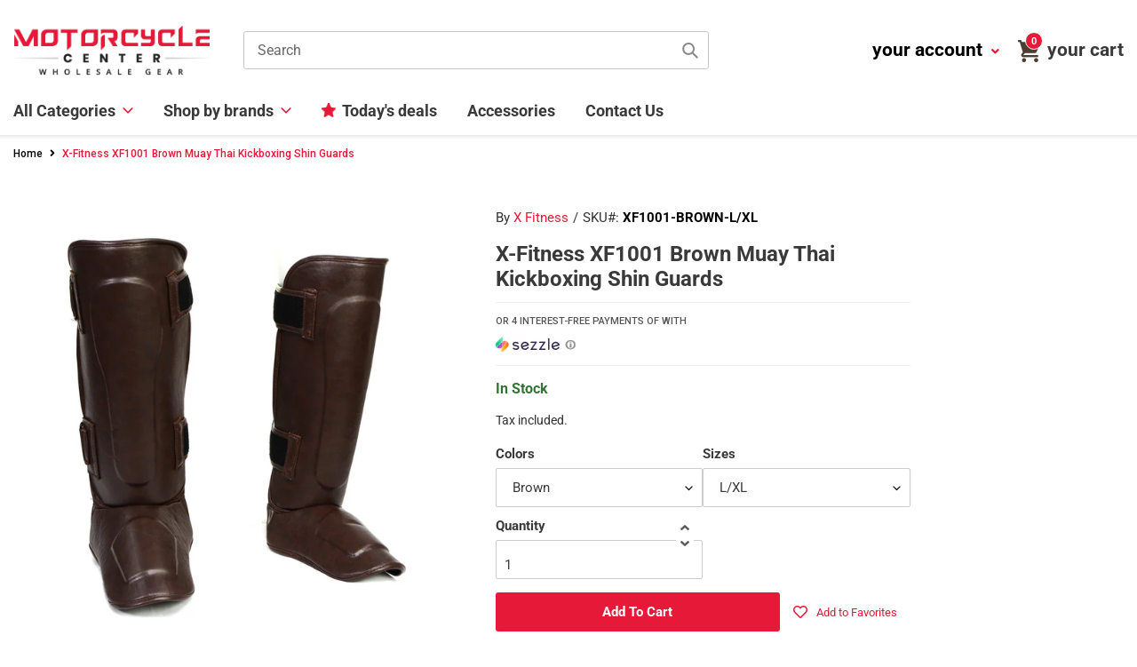

--- FILE ---
content_type: text/html; charset=utf-8
request_url: https://motorcyclecenter.com/products/x-fitness-xf1001-brown-muay-thai-kickboxing-shin-guards
body_size: 48248
content:
<!doctype html>
<html class="no-js" lang="en">
<head>
  <meta charset="utf-8">
  <meta http-equiv="X-UA-Compatible" content="IE=edge,chrome=1">
  <meta name="viewport" content="width=device-width, initial-scale=1.0, maximum-scale=1.0, user-scalable=no" />
  <meta name="theme-color" content="#3a3a3a"><link rel="canonical" href="https://motorcyclecenter.com/products/x-fitness-xf1001-brown-muay-thai-kickboxing-shin-guards"><link rel="shortcut icon" href="//motorcyclecenter.com/cdn/shop/files/moto-fav_32x32.png?v=1614319049" type="image/png"><title>X-Fitness XF1001 Brown Muay Thai Kickboxing Shin Guards
&ndash; Motorcyclecenter.com</title><meta name="description" content="X-Fitness XF1001 Brown Muay Thai Kickboxing Shin Guards Details Enhanced Protection. X-Fitness one piece High-Impact protection foam was specially developed to protect your shins during sparring sessions. Extended in-step protection ergonomically contours to your foot and protects your toes during intense sparring sess"><link href="https://use.fontawesome.com/releases/v5.8.1/css/all.css" rel="stylesheet">
  <link href="https://fonts.googleapis.com/css2?family=Roboto:ital,wght@0,100;0,300;0,400;0,500;0,700;0,900;1,100;1,300;1,400;1,500;1,700;1,900&display=swap" rel="stylesheet">
  <link href="https://fonts.googleapis.com/css2?family=Montserrat:ital,wght@0,100;0,200;0,300;0,400;0,500;0,600;0,700;0,800;0,900;1,100;1,200;1,300;1,400;1,500;1,600;1,700;1,800;1,900&display=swap" rel="stylesheet">
  <link href="https://fonts.googleapis.com/css2?family=Open+Sans:ital,wght@0,300;0,400;0,600;0,700;0,800;1,300;1,400;1,600;1,700;1,800&display=swap" rel="stylesheet">

  <!-- /snippets/social-meta-tags.liquid -->




<meta property="og:site_name" content="Motorcyclecenter.com">
<meta property="og:url" content="https://motorcyclecenter.com/products/x-fitness-xf1001-brown-muay-thai-kickboxing-shin-guards">
<meta property="og:title" content="X-Fitness XF1001 Brown Muay Thai Kickboxing Shin Guards">
<meta property="og:type" content="product">
<meta property="og:description" content="X-Fitness XF1001 Brown Muay Thai Kickboxing Shin Guards Details Enhanced Protection. X-Fitness one piece High-Impact protection foam was specially developed to protect your shins during sparring sessions. Extended in-step protection ergonomically contours to your foot and protects your toes during intense sparring sess">

  <meta property="og:price:amount" content="35.99">
  <meta property="og:price:currency" content="USD">

<meta property="og:image" content="http://motorcyclecenter.com/cdn/shop/products/xf1001-brn-4_1200x1200.jpg?v=1633587840"><meta property="og:image" content="http://motorcyclecenter.com/cdn/shop/products/xf1001-brn-1_1200x1200.jpg?v=1633587841"><meta property="og:image" content="http://motorcyclecenter.com/cdn/shop/products/xf1001-brn-2_1200x1200.jpg?v=1633587841">
<meta property="og:image:secure_url" content="https://motorcyclecenter.com/cdn/shop/products/xf1001-brn-4_1200x1200.jpg?v=1633587840"><meta property="og:image:secure_url" content="https://motorcyclecenter.com/cdn/shop/products/xf1001-brn-1_1200x1200.jpg?v=1633587841"><meta property="og:image:secure_url" content="https://motorcyclecenter.com/cdn/shop/products/xf1001-brn-2_1200x1200.jpg?v=1633587841">


  <meta name="twitter:site" content="@shopify">

<meta name="twitter:card" content="summary_large_image">
<meta name="twitter:title" content="X-Fitness XF1001 Brown Muay Thai Kickboxing Shin Guards">
<meta name="twitter:description" content="X-Fitness XF1001 Brown Muay Thai Kickboxing Shin Guards Details Enhanced Protection. X-Fitness one piece High-Impact protection foam was specially developed to protect your shins during sparring sessions. Extended in-step protection ergonomically contours to your foot and protects your toes during intense sparring sess">


  <link href="//motorcyclecenter.com/cdn/shop/t/5/assets/theme.scss.css?v=170880661491755534161754504515" rel="stylesheet" type="text/css" media="all" />
  <link href="//motorcyclecenter.com/cdn/shop/t/5/assets/bootstrap.min.css?v=128730028827015000381599194866" rel="stylesheet" type="text/css" media="all" />
  <link href="//motorcyclecenter.com/cdn/shop/t/5/assets/style.css?v=29222629036674943121619201625" rel="stylesheet" type="text/css" media="all" />
  
  <script>
    var theme = {
      breakpoints: {
        medium: 750,
        large: 990,
        widescreen: 1400
      },
      strings: {
        addToCart: "Add to cart",
        soldOut: "Sold out",
        unavailable: "Unavailable",
        regularPrice: "Regular price",
        salePrice: "Sale price",
        sale: "Sale",
        fromLowestPrice: "from [price]",
        vendor: "Vendor",
        showMore: "Show More",
        showLess: "Show Less",
        searchFor: "Search for",
        addressError: "Error looking up that address",
        addressNoResults: "No results for that address",
        addressQueryLimit: "You have exceeded the Google API usage limit. Consider upgrading to a \u003ca href=\"https:\/\/developers.google.com\/maps\/premium\/usage-limits\"\u003ePremium Plan\u003c\/a\u003e.",
        authError: "There was a problem authenticating your Google Maps account.",
        newWindow: "Opens in a new window.",
        external: "Opens external website.",
        newWindowExternal: "Opens external website in a new window.",
        removeLabel: "Remove [product]",
        update: "Update",
        quantity: "Quantity",
        discountedTotal: "Discounted total",
        regularTotal: "Regular total",
        priceColumn: "See Price column for discount details.",
        quantityMinimumMessage: "Quantity must be 1 or more",
        cartError: "There was an error while updating your cart. Please try again.",
        removedItemMessage: "Removed \u003cspan class=\"cart__removed-product-details\"\u003e([quantity]) [link]\u003c\/span\u003e from your cart.",
        unitPrice: "Unit price",
        unitPriceSeparator: "per",
        oneCartCount: "1 item",
        otherCartCount: "[count] items",
        quantityLabel: "Quantity: [count]",
        products: "Products",
        loading: "Loading",
        number_of_results: "[result_number] of [results_count]",
        number_of_results_found: "[results_count] results found",
        one_result_found: "1 result found"
      },
      moneyFormat: "${{amount}}",
      moneyFormatWithCurrency: "${{amount}} USD",
      settings: {
        predictiveSearchEnabled: true,
        predictiveSearchShowPrice: false,
        predictiveSearchShowVendor: true
      }
    }

    document.documentElement.className = document.documentElement.className.replace('no-js', 'js');
  </script><script src="https://ajax.googleapis.com/ajax/libs/jquery/3.5.1/jquery.min.js"></script>

  <script src="//motorcyclecenter.com/cdn/shop/t/5/assets/lazysizes.js?v=94224023136283657951599194870" async="async"></script>
  <script src="//motorcyclecenter.com/cdn/shop/t/5/assets/vendor.js?v=85833464202832145531599194875" defer="defer"></script>
  <script src="//motorcyclecenter.com/cdn/shop/t/5/assets/theme.js?v=78992018744254109131599194874" defer="defer"></script>
  
  <script src="//motorcyclecenter.com/cdn/shop/t/5/assets/slick.js?v=58134174594824474601599194873" defer="defer"></script>  
  <script src="//motorcyclecenter.com/cdn/shop/t/5/assets/bootstrap.min.js?v=73724390286584561281599194866" defer="defer"></script>
  <script src="//motorcyclecenter.com/cdn/shop/t/5/assets/scroll_JT.js?v=147351872680031705701599194873" defer="defer"></script>	  
  
  <script src="https://code.jquery.com/ui/1.11.4/jquery-ui.js" defer="defer"></script>

  
  <style>
    .product__price, .price, .sezzle_app h4 span {display:none;}
  </style>
  
  
  <script>window.performance && window.performance.mark && window.performance.mark('shopify.content_for_header.start');</script><meta id="shopify-digital-wallet" name="shopify-digital-wallet" content="/13724975168/digital_wallets/dialog">
<link rel="alternate" type="application/json+oembed" href="https://motorcyclecenter.com/products/x-fitness-xf1001-brown-muay-thai-kickboxing-shin-guards.oembed">
<script async="async" src="/checkouts/internal/preloads.js?locale=en-US"></script>
<script id="shopify-features" type="application/json">{"accessToken":"6df2f46775a029a91736dc707acf6e56","betas":["rich-media-storefront-analytics"],"domain":"motorcyclecenter.com","predictiveSearch":true,"shopId":13724975168,"locale":"en"}</script>
<script>var Shopify = Shopify || {};
Shopify.shop = "motorcyclecenter.myshopify.com";
Shopify.locale = "en";
Shopify.currency = {"active":"USD","rate":"1.0"};
Shopify.country = "US";
Shopify.theme = {"name":"New - Most Updated","id":110693777576,"schema_name":"Debut","schema_version":"16.7.0","theme_store_id":null,"role":"main"};
Shopify.theme.handle = "null";
Shopify.theme.style = {"id":null,"handle":null};
Shopify.cdnHost = "motorcyclecenter.com/cdn";
Shopify.routes = Shopify.routes || {};
Shopify.routes.root = "/";</script>
<script type="module">!function(o){(o.Shopify=o.Shopify||{}).modules=!0}(window);</script>
<script>!function(o){function n(){var o=[];function n(){o.push(Array.prototype.slice.apply(arguments))}return n.q=o,n}var t=o.Shopify=o.Shopify||{};t.loadFeatures=n(),t.autoloadFeatures=n()}(window);</script>
<script id="shop-js-analytics" type="application/json">{"pageType":"product"}</script>
<script defer="defer" async type="module" src="//motorcyclecenter.com/cdn/shopifycloud/shop-js/modules/v2/client.init-shop-cart-sync_C5BV16lS.en.esm.js"></script>
<script defer="defer" async type="module" src="//motorcyclecenter.com/cdn/shopifycloud/shop-js/modules/v2/chunk.common_CygWptCX.esm.js"></script>
<script type="module">
  await import("//motorcyclecenter.com/cdn/shopifycloud/shop-js/modules/v2/client.init-shop-cart-sync_C5BV16lS.en.esm.js");
await import("//motorcyclecenter.com/cdn/shopifycloud/shop-js/modules/v2/chunk.common_CygWptCX.esm.js");

  window.Shopify.SignInWithShop?.initShopCartSync?.({"fedCMEnabled":true,"windoidEnabled":true});

</script>
<script>(function() {
  var isLoaded = false;
  function asyncLoad() {
    if (isLoaded) return;
    isLoaded = true;
    var urls = ["https:\/\/scripttags.jst.ai\/shopify_justuno_13724975168_d116a1a0-cac9-11ea-aee1-9d341c2767db.js?shop=motorcyclecenter.myshopify.com","https:\/\/tags.akohub.com\/widget.js?id=6c8c9acfbc89160b729b5ed2d9e77e2d220d539b95e3cac4090ef8a4a1d5097c\u0026ts=1715681475938\u0026shop=motorcyclecenter.myshopify.com","\/\/backinstock.useamp.com\/widget\/26085_1767155306.js?category=bis\u0026v=6\u0026shop=motorcyclecenter.myshopify.com"];
    for (var i = 0; i < urls.length; i++) {
      var s = document.createElement('script');
      s.type = 'text/javascript';
      s.async = true;
      s.src = urls[i];
      var x = document.getElementsByTagName('script')[0];
      x.parentNode.insertBefore(s, x);
    }
  };
  if(window.attachEvent) {
    window.attachEvent('onload', asyncLoad);
  } else {
    window.addEventListener('load', asyncLoad, false);
  }
})();</script>
<script id="__st">var __st={"a":13724975168,"offset":-18000,"reqid":"67a4bd10-0245-4d22-8457-24256a0cb5ed-1768713672","pageurl":"motorcyclecenter.com\/products\/x-fitness-xf1001-brown-muay-thai-kickboxing-shin-guards","u":"67b7d9ac5f43","p":"product","rtyp":"product","rid":7129900843176};</script>
<script>window.ShopifyPaypalV4VisibilityTracking = true;</script>
<script id="captcha-bootstrap">!function(){'use strict';const t='contact',e='account',n='new_comment',o=[[t,t],['blogs',n],['comments',n],[t,'customer']],c=[[e,'customer_login'],[e,'guest_login'],[e,'recover_customer_password'],[e,'create_customer']],r=t=>t.map((([t,e])=>`form[action*='/${t}']:not([data-nocaptcha='true']) input[name='form_type'][value='${e}']`)).join(','),a=t=>()=>t?[...document.querySelectorAll(t)].map((t=>t.form)):[];function s(){const t=[...o],e=r(t);return a(e)}const i='password',u='form_key',d=['recaptcha-v3-token','g-recaptcha-response','h-captcha-response',i],f=()=>{try{return window.sessionStorage}catch{return}},m='__shopify_v',_=t=>t.elements[u];function p(t,e,n=!1){try{const o=window.sessionStorage,c=JSON.parse(o.getItem(e)),{data:r}=function(t){const{data:e,action:n}=t;return t[m]||n?{data:e,action:n}:{data:t,action:n}}(c);for(const[e,n]of Object.entries(r))t.elements[e]&&(t.elements[e].value=n);n&&o.removeItem(e)}catch(o){console.error('form repopulation failed',{error:o})}}const l='form_type',E='cptcha';function T(t){t.dataset[E]=!0}const w=window,h=w.document,L='Shopify',v='ce_forms',y='captcha';let A=!1;((t,e)=>{const n=(g='f06e6c50-85a8-45c8-87d0-21a2b65856fe',I='https://cdn.shopify.com/shopifycloud/storefront-forms-hcaptcha/ce_storefront_forms_captcha_hcaptcha.v1.5.2.iife.js',D={infoText:'Protected by hCaptcha',privacyText:'Privacy',termsText:'Terms'},(t,e,n)=>{const o=w[L][v],c=o.bindForm;if(c)return c(t,g,e,D).then(n);var r;o.q.push([[t,g,e,D],n]),r=I,A||(h.body.append(Object.assign(h.createElement('script'),{id:'captcha-provider',async:!0,src:r})),A=!0)});var g,I,D;w[L]=w[L]||{},w[L][v]=w[L][v]||{},w[L][v].q=[],w[L][y]=w[L][y]||{},w[L][y].protect=function(t,e){n(t,void 0,e),T(t)},Object.freeze(w[L][y]),function(t,e,n,w,h,L){const[v,y,A,g]=function(t,e,n){const i=e?o:[],u=t?c:[],d=[...i,...u],f=r(d),m=r(i),_=r(d.filter((([t,e])=>n.includes(e))));return[a(f),a(m),a(_),s()]}(w,h,L),I=t=>{const e=t.target;return e instanceof HTMLFormElement?e:e&&e.form},D=t=>v().includes(t);t.addEventListener('submit',(t=>{const e=I(t);if(!e)return;const n=D(e)&&!e.dataset.hcaptchaBound&&!e.dataset.recaptchaBound,o=_(e),c=g().includes(e)&&(!o||!o.value);(n||c)&&t.preventDefault(),c&&!n&&(function(t){try{if(!f())return;!function(t){const e=f();if(!e)return;const n=_(t);if(!n)return;const o=n.value;o&&e.removeItem(o)}(t);const e=Array.from(Array(32),(()=>Math.random().toString(36)[2])).join('');!function(t,e){_(t)||t.append(Object.assign(document.createElement('input'),{type:'hidden',name:u})),t.elements[u].value=e}(t,e),function(t,e){const n=f();if(!n)return;const o=[...t.querySelectorAll(`input[type='${i}']`)].map((({name:t})=>t)),c=[...d,...o],r={};for(const[a,s]of new FormData(t).entries())c.includes(a)||(r[a]=s);n.setItem(e,JSON.stringify({[m]:1,action:t.action,data:r}))}(t,e)}catch(e){console.error('failed to persist form',e)}}(e),e.submit())}));const S=(t,e)=>{t&&!t.dataset[E]&&(n(t,e.some((e=>e===t))),T(t))};for(const o of['focusin','change'])t.addEventListener(o,(t=>{const e=I(t);D(e)&&S(e,y())}));const B=e.get('form_key'),M=e.get(l),P=B&&M;t.addEventListener('DOMContentLoaded',(()=>{const t=y();if(P)for(const e of t)e.elements[l].value===M&&p(e,B);[...new Set([...A(),...v().filter((t=>'true'===t.dataset.shopifyCaptcha))])].forEach((e=>S(e,t)))}))}(h,new URLSearchParams(w.location.search),n,t,e,['guest_login'])})(!0,!0)}();</script>
<script integrity="sha256-4kQ18oKyAcykRKYeNunJcIwy7WH5gtpwJnB7kiuLZ1E=" data-source-attribution="shopify.loadfeatures" defer="defer" src="//motorcyclecenter.com/cdn/shopifycloud/storefront/assets/storefront/load_feature-a0a9edcb.js" crossorigin="anonymous"></script>
<script data-source-attribution="shopify.dynamic_checkout.dynamic.init">var Shopify=Shopify||{};Shopify.PaymentButton=Shopify.PaymentButton||{isStorefrontPortableWallets:!0,init:function(){window.Shopify.PaymentButton.init=function(){};var t=document.createElement("script");t.src="https://motorcyclecenter.com/cdn/shopifycloud/portable-wallets/latest/portable-wallets.en.js",t.type="module",document.head.appendChild(t)}};
</script>
<script data-source-attribution="shopify.dynamic_checkout.buyer_consent">
  function portableWalletsHideBuyerConsent(e){var t=document.getElementById("shopify-buyer-consent"),n=document.getElementById("shopify-subscription-policy-button");t&&n&&(t.classList.add("hidden"),t.setAttribute("aria-hidden","true"),n.removeEventListener("click",e))}function portableWalletsShowBuyerConsent(e){var t=document.getElementById("shopify-buyer-consent"),n=document.getElementById("shopify-subscription-policy-button");t&&n&&(t.classList.remove("hidden"),t.removeAttribute("aria-hidden"),n.addEventListener("click",e))}window.Shopify?.PaymentButton&&(window.Shopify.PaymentButton.hideBuyerConsent=portableWalletsHideBuyerConsent,window.Shopify.PaymentButton.showBuyerConsent=portableWalletsShowBuyerConsent);
</script>
<script data-source-attribution="shopify.dynamic_checkout.cart.bootstrap">document.addEventListener("DOMContentLoaded",(function(){function t(){return document.querySelector("shopify-accelerated-checkout-cart, shopify-accelerated-checkout")}if(t())Shopify.PaymentButton.init();else{new MutationObserver((function(e,n){t()&&(Shopify.PaymentButton.init(),n.disconnect())})).observe(document.body,{childList:!0,subtree:!0})}}));
</script>
<link id="shopify-accelerated-checkout-styles" rel="stylesheet" media="screen" href="https://motorcyclecenter.com/cdn/shopifycloud/portable-wallets/latest/accelerated-checkout-backwards-compat.css" crossorigin="anonymous">
<style id="shopify-accelerated-checkout-cart">
        #shopify-buyer-consent {
  margin-top: 1em;
  display: inline-block;
  width: 100%;
}

#shopify-buyer-consent.hidden {
  display: none;
}

#shopify-subscription-policy-button {
  background: none;
  border: none;
  padding: 0;
  text-decoration: underline;
  font-size: inherit;
  cursor: pointer;
}

#shopify-subscription-policy-button::before {
  box-shadow: none;
}

      </style>

<script>window.performance && window.performance.mark && window.performance.mark('shopify.content_for_header.end');</script>
  
<!-- Start of Judge.me Core -->
<link rel="dns-prefetch" href="https://cdn.judge.me/">
<script data-cfasync='false' class='jdgm-settings-script'>window.jdgmSettings={"pagination":5,"disable_web_reviews":false,"badge_no_review_text":"No reviews","badge_n_reviews_text":"{{ n }} review/reviews","hide_badge_preview_if_no_reviews":true,"badge_hide_text":false,"enforce_center_preview_badge":false,"widget_title":"Customer Reviews","widget_open_form_text":"Write a review","widget_close_form_text":"Cancel review","widget_refresh_page_text":"Refresh page","widget_summary_text":"Based on {{ number_of_reviews }} review/reviews","widget_no_review_text":"Be the first to write a review","widget_name_field_text":"Display name","widget_verified_name_field_text":"Verified Name (public)","widget_name_placeholder_text":"Display name","widget_required_field_error_text":"This field is required.","widget_email_field_text":"Email address","widget_verified_email_field_text":"Verified Email (private, can not be edited)","widget_email_placeholder_text":"Your email address","widget_email_field_error_text":"Please enter a valid email address.","widget_rating_field_text":"Rating","widget_review_title_field_text":"Review Title","widget_review_title_placeholder_text":"Give your review a title","widget_review_body_field_text":"Review content","widget_review_body_placeholder_text":"Start writing here...","widget_pictures_field_text":"Picture/Video (optional)","widget_submit_review_text":"Submit Review","widget_submit_verified_review_text":"Submit Verified Review","widget_submit_success_msg_with_auto_publish":"Thank you! Please refresh the page in a few moments to see your review. You can remove or edit your review by logging into \u003ca href='https://judge.me/login' target='_blank' rel='nofollow noopener'\u003eJudge.me\u003c/a\u003e","widget_submit_success_msg_no_auto_publish":"Thank you! Your review will be published as soon as it is approved by the shop admin. You can remove or edit your review by logging into \u003ca href='https://judge.me/login' target='_blank' rel='nofollow noopener'\u003eJudge.me\u003c/a\u003e","widget_show_default_reviews_out_of_total_text":"Showing {{ n_reviews_shown }} out of {{ n_reviews }} reviews.","widget_show_all_link_text":"Show all","widget_show_less_link_text":"Show less","widget_author_said_text":"{{ reviewer_name }} said:","widget_days_text":"{{ n }} days ago","widget_weeks_text":"{{ n }} week/weeks ago","widget_months_text":"{{ n }} month/months ago","widget_years_text":"{{ n }} year/years ago","widget_yesterday_text":"Yesterday","widget_today_text":"Today","widget_replied_text":"\u003e\u003e {{ shop_name }} replied:","widget_read_more_text":"Read more","widget_reviewer_name_as_initial":"","widget_rating_filter_color":"#fbcd0a","widget_rating_filter_see_all_text":"See all reviews","widget_sorting_most_recent_text":"Most Recent","widget_sorting_highest_rating_text":"Highest Rating","widget_sorting_lowest_rating_text":"Lowest Rating","widget_sorting_with_pictures_text":"Only Pictures","widget_sorting_most_helpful_text":"Most Helpful","widget_open_question_form_text":"Ask a question","widget_reviews_subtab_text":"Reviews","widget_questions_subtab_text":"Questions","widget_question_label_text":"Question","widget_answer_label_text":"Answer","widget_question_placeholder_text":"Write your question here","widget_submit_question_text":"Submit Question","widget_question_submit_success_text":"Thank you for your question! We will notify you once it gets answered.","verified_badge_text":"Verified","verified_badge_bg_color":"","verified_badge_text_color":"","verified_badge_placement":"left-of-reviewer-name","widget_review_max_height":"","widget_hide_border":false,"widget_social_share":false,"widget_thumb":false,"widget_review_location_show":false,"widget_location_format":"","all_reviews_include_out_of_store_products":true,"all_reviews_out_of_store_text":"(out of store)","all_reviews_pagination":100,"all_reviews_product_name_prefix_text":"about","enable_review_pictures":false,"enable_question_anwser":false,"widget_theme":"default","review_date_format":"mm/dd/yyyy","default_sort_method":"most-recent","widget_product_reviews_subtab_text":"Product Reviews","widget_shop_reviews_subtab_text":"Shop Reviews","widget_other_products_reviews_text":"Reviews for other products","widget_store_reviews_subtab_text":"Store reviews","widget_no_store_reviews_text":"This store hasn't received any reviews yet","widget_web_restriction_product_reviews_text":"This product hasn't received any reviews yet","widget_no_items_text":"No items found","widget_show_more_text":"Show more","widget_write_a_store_review_text":"Write a Store Review","widget_other_languages_heading":"Reviews in Other Languages","widget_translate_review_text":"Translate review to {{ language }}","widget_translating_review_text":"Translating...","widget_show_original_translation_text":"Show original ({{ language }})","widget_translate_review_failed_text":"Review couldn't be translated.","widget_translate_review_retry_text":"Retry","widget_translate_review_try_again_later_text":"Try again later","show_product_url_for_grouped_product":false,"widget_sorting_pictures_first_text":"Pictures First","show_pictures_on_all_rev_page_mobile":false,"show_pictures_on_all_rev_page_desktop":false,"floating_tab_hide_mobile_install_preference":false,"floating_tab_button_name":"★ Reviews","floating_tab_title":"Let customers speak for us","floating_tab_button_color":"","floating_tab_button_background_color":"","floating_tab_url":"","floating_tab_url_enabled":false,"floating_tab_tab_style":"text","all_reviews_text_badge_text":"Customers rate us {{ shop.metafields.judgeme.all_reviews_rating | round: 1 }}/5 based on {{ shop.metafields.judgeme.all_reviews_count }} reviews.","all_reviews_text_badge_text_branded_style":"{{ shop.metafields.judgeme.all_reviews_rating | round: 1 }} out of 5 stars based on {{ shop.metafields.judgeme.all_reviews_count }} reviews","is_all_reviews_text_badge_a_link":false,"show_stars_for_all_reviews_text_badge":false,"all_reviews_text_badge_url":"","all_reviews_text_style":"text","all_reviews_text_color_style":"judgeme_brand_color","all_reviews_text_color":"#108474","all_reviews_text_show_jm_brand":true,"featured_carousel_show_header":true,"featured_carousel_title":"Let customers speak for us","testimonials_carousel_title":"Customers are saying","videos_carousel_title":"Real customer stories","cards_carousel_title":"Customers are saying","featured_carousel_count_text":"from {{ n }} reviews","featured_carousel_add_link_to_all_reviews_page":false,"featured_carousel_url":"","featured_carousel_show_images":true,"featured_carousel_autoslide_interval":5,"featured_carousel_arrows_on_the_sides":false,"featured_carousel_height":250,"featured_carousel_width":80,"featured_carousel_image_size":0,"featured_carousel_image_height":250,"featured_carousel_arrow_color":"#eeeeee","verified_count_badge_style":"vintage","verified_count_badge_orientation":"horizontal","verified_count_badge_color_style":"judgeme_brand_color","verified_count_badge_color":"#108474","is_verified_count_badge_a_link":false,"verified_count_badge_url":"","verified_count_badge_show_jm_brand":true,"widget_rating_preset_default":5,"widget_first_sub_tab":"product-reviews","widget_show_histogram":true,"widget_histogram_use_custom_color":false,"widget_pagination_use_custom_color":false,"widget_star_use_custom_color":false,"widget_verified_badge_use_custom_color":false,"widget_write_review_use_custom_color":false,"picture_reminder_submit_button":"Upload Pictures","enable_review_videos":false,"mute_video_by_default":false,"widget_sorting_videos_first_text":"Videos First","widget_review_pending_text":"Pending","featured_carousel_items_for_large_screen":3,"social_share_options_order":"Facebook,Twitter","remove_microdata_snippet":false,"disable_json_ld":false,"enable_json_ld_products":false,"preview_badge_show_question_text":false,"preview_badge_no_question_text":"No questions","preview_badge_n_question_text":"{{ number_of_questions }} question/questions","qa_badge_show_icon":false,"qa_badge_position":"same-row","remove_judgeme_branding":false,"widget_add_search_bar":false,"widget_search_bar_placeholder":"Search","widget_sorting_verified_only_text":"Verified only","featured_carousel_theme":"default","featured_carousel_show_rating":true,"featured_carousel_show_title":true,"featured_carousel_show_body":true,"featured_carousel_show_date":false,"featured_carousel_show_reviewer":true,"featured_carousel_show_product":false,"featured_carousel_header_background_color":"#108474","featured_carousel_header_text_color":"#ffffff","featured_carousel_name_product_separator":"reviewed","featured_carousel_full_star_background":"#108474","featured_carousel_empty_star_background":"#dadada","featured_carousel_vertical_theme_background":"#f9fafb","featured_carousel_verified_badge_enable":false,"featured_carousel_verified_badge_color":"#108474","featured_carousel_border_style":"round","featured_carousel_review_line_length_limit":3,"featured_carousel_more_reviews_button_text":"Read more reviews","featured_carousel_view_product_button_text":"View product","all_reviews_page_load_reviews_on":"scroll","all_reviews_page_load_more_text":"Load More Reviews","disable_fb_tab_reviews":false,"enable_ajax_cdn_cache":false,"widget_public_name_text":"displayed publicly like","default_reviewer_name":"John Smith","default_reviewer_name_has_non_latin":true,"widget_reviewer_anonymous":"Anonymous","medals_widget_title":"Judge.me Review Medals","medals_widget_background_color":"#f9fafb","medals_widget_position":"footer_all_pages","medals_widget_border_color":"#f9fafb","medals_widget_verified_text_position":"left","medals_widget_use_monochromatic_version":false,"medals_widget_elements_color":"#108474","show_reviewer_avatar":true,"widget_invalid_yt_video_url_error_text":"Not a YouTube video URL","widget_max_length_field_error_text":"Please enter no more than {0} characters.","widget_show_country_flag":false,"widget_show_collected_via_shop_app":true,"widget_verified_by_shop_badge_style":"light","widget_verified_by_shop_text":"Verified by Shop","widget_show_photo_gallery":false,"widget_load_with_code_splitting":true,"widget_ugc_install_preference":false,"widget_ugc_title":"Made by us, Shared by you","widget_ugc_subtitle":"Tag us to see your picture featured in our page","widget_ugc_arrows_color":"#ffffff","widget_ugc_primary_button_text":"Buy Now","widget_ugc_primary_button_background_color":"#108474","widget_ugc_primary_button_text_color":"#ffffff","widget_ugc_primary_button_border_width":"0","widget_ugc_primary_button_border_style":"none","widget_ugc_primary_button_border_color":"#108474","widget_ugc_primary_button_border_radius":"25","widget_ugc_secondary_button_text":"Load More","widget_ugc_secondary_button_background_color":"#ffffff","widget_ugc_secondary_button_text_color":"#108474","widget_ugc_secondary_button_border_width":"2","widget_ugc_secondary_button_border_style":"solid","widget_ugc_secondary_button_border_color":"#108474","widget_ugc_secondary_button_border_radius":"25","widget_ugc_reviews_button_text":"View Reviews","widget_ugc_reviews_button_background_color":"#ffffff","widget_ugc_reviews_button_text_color":"#108474","widget_ugc_reviews_button_border_width":"2","widget_ugc_reviews_button_border_style":"solid","widget_ugc_reviews_button_border_color":"#108474","widget_ugc_reviews_button_border_radius":"25","widget_ugc_reviews_button_link_to":"judgeme-reviews-page","widget_ugc_show_post_date":true,"widget_ugc_max_width":"800","widget_rating_metafield_value_type":true,"widget_primary_color":"#108474","widget_enable_secondary_color":false,"widget_secondary_color":"#edf5f5","widget_summary_average_rating_text":"{{ average_rating }} out of 5","widget_media_grid_title":"Customer photos \u0026 videos","widget_media_grid_see_more_text":"See more","widget_round_style":false,"widget_show_product_medals":true,"widget_verified_by_judgeme_text":"Verified by Judge.me","widget_show_store_medals":true,"widget_verified_by_judgeme_text_in_store_medals":"Verified by Judge.me","widget_media_field_exceed_quantity_message":"Sorry, we can only accept {{ max_media }} for one review.","widget_media_field_exceed_limit_message":"{{ file_name }} is too large, please select a {{ media_type }} less than {{ size_limit }}MB.","widget_review_submitted_text":"Review Submitted!","widget_question_submitted_text":"Question Submitted!","widget_close_form_text_question":"Cancel","widget_write_your_answer_here_text":"Write your answer here","widget_enabled_branded_link":true,"widget_show_collected_by_judgeme":false,"widget_reviewer_name_color":"","widget_write_review_text_color":"","widget_write_review_bg_color":"","widget_collected_by_judgeme_text":"collected by Judge.me","widget_pagination_type":"standard","widget_load_more_text":"Load More","widget_load_more_color":"#108474","widget_full_review_text":"Full Review","widget_read_more_reviews_text":"Read More Reviews","widget_read_questions_text":"Read Questions","widget_questions_and_answers_text":"Questions \u0026 Answers","widget_verified_by_text":"Verified by","widget_verified_text":"Verified","widget_number_of_reviews_text":"{{ number_of_reviews }} reviews","widget_back_button_text":"Back","widget_next_button_text":"Next","widget_custom_forms_filter_button":"Filters","custom_forms_style":"vertical","widget_show_review_information":false,"how_reviews_are_collected":"How reviews are collected?","widget_show_review_keywords":false,"widget_gdpr_statement":"How we use your data: We'll only contact you about the review you left, and only if necessary. By submitting your review, you agree to Judge.me's \u003ca href='https://judge.me/terms' target='_blank' rel='nofollow noopener'\u003eterms\u003c/a\u003e, \u003ca href='https://judge.me/privacy' target='_blank' rel='nofollow noopener'\u003eprivacy\u003c/a\u003e and \u003ca href='https://judge.me/content-policy' target='_blank' rel='nofollow noopener'\u003econtent\u003c/a\u003e policies.","widget_multilingual_sorting_enabled":false,"widget_translate_review_content_enabled":false,"widget_translate_review_content_method":"manual","popup_widget_review_selection":"automatically_with_pictures","popup_widget_round_border_style":true,"popup_widget_show_title":true,"popup_widget_show_body":true,"popup_widget_show_reviewer":false,"popup_widget_show_product":true,"popup_widget_show_pictures":true,"popup_widget_use_review_picture":true,"popup_widget_show_on_home_page":true,"popup_widget_show_on_product_page":true,"popup_widget_show_on_collection_page":true,"popup_widget_show_on_cart_page":true,"popup_widget_position":"bottom_left","popup_widget_first_review_delay":5,"popup_widget_duration":5,"popup_widget_interval":5,"popup_widget_review_count":5,"popup_widget_hide_on_mobile":true,"review_snippet_widget_round_border_style":true,"review_snippet_widget_card_color":"#FFFFFF","review_snippet_widget_slider_arrows_background_color":"#FFFFFF","review_snippet_widget_slider_arrows_color":"#000000","review_snippet_widget_star_color":"#108474","show_product_variant":false,"all_reviews_product_variant_label_text":"Variant: ","widget_show_verified_branding":false,"widget_ai_summary_title":"Customers say","widget_ai_summary_disclaimer":"AI-powered review summary based on recent customer reviews","widget_show_ai_summary":false,"widget_show_ai_summary_bg":false,"widget_show_review_title_input":true,"redirect_reviewers_invited_via_email":"review_widget","request_store_review_after_product_review":false,"request_review_other_products_in_order":false,"review_form_color_scheme":"default","review_form_corner_style":"square","review_form_star_color":{},"review_form_text_color":"#333333","review_form_background_color":"#ffffff","review_form_field_background_color":"#fafafa","review_form_button_color":{},"review_form_button_text_color":"#ffffff","review_form_modal_overlay_color":"#000000","review_content_screen_title_text":"How would you rate this product?","review_content_introduction_text":"We would love it if you would share a bit about your experience.","store_review_form_title_text":"How would you rate this store?","store_review_form_introduction_text":"We would love it if you would share a bit about your experience.","show_review_guidance_text":true,"one_star_review_guidance_text":"Poor","five_star_review_guidance_text":"Great","customer_information_screen_title_text":"About you","customer_information_introduction_text":"Please tell us more about you.","custom_questions_screen_title_text":"Your experience in more detail","custom_questions_introduction_text":"Here are a few questions to help us understand more about your experience.","review_submitted_screen_title_text":"Thanks for your review!","review_submitted_screen_thank_you_text":"We are processing it and it will appear on the store soon.","review_submitted_screen_email_verification_text":"Please confirm your email by clicking the link we just sent you. This helps us keep reviews authentic.","review_submitted_request_store_review_text":"Would you like to share your experience of shopping with us?","review_submitted_review_other_products_text":"Would you like to review these products?","store_review_screen_title_text":"Would you like to share your experience of shopping with us?","store_review_introduction_text":"We value your feedback and use it to improve. Please share any thoughts or suggestions you have.","reviewer_media_screen_title_picture_text":"Share a picture","reviewer_media_introduction_picture_text":"Upload a photo to support your review.","reviewer_media_screen_title_video_text":"Share a video","reviewer_media_introduction_video_text":"Upload a video to support your review.","reviewer_media_screen_title_picture_or_video_text":"Share a picture or video","reviewer_media_introduction_picture_or_video_text":"Upload a photo or video to support your review.","reviewer_media_youtube_url_text":"Paste your Youtube URL here","advanced_settings_next_step_button_text":"Next","advanced_settings_close_review_button_text":"Close","modal_write_review_flow":false,"write_review_flow_required_text":"Required","write_review_flow_privacy_message_text":"We respect your privacy.","write_review_flow_anonymous_text":"Post review as anonymous","write_review_flow_visibility_text":"This won't be visible to other customers.","write_review_flow_multiple_selection_help_text":"Select as many as you like","write_review_flow_single_selection_help_text":"Select one option","write_review_flow_required_field_error_text":"This field is required","write_review_flow_invalid_email_error_text":"Please enter a valid email address","write_review_flow_max_length_error_text":"Max. {{ max_length }} characters.","write_review_flow_media_upload_text":"\u003cb\u003eClick to upload\u003c/b\u003e or drag and drop","write_review_flow_gdpr_statement":"We'll only contact you about your review if necessary. By submitting your review, you agree to our \u003ca href='https://judge.me/terms' target='_blank' rel='nofollow noopener'\u003eterms and conditions\u003c/a\u003e and \u003ca href='https://judge.me/privacy' target='_blank' rel='nofollow noopener'\u003eprivacy policy\u003c/a\u003e.","rating_only_reviews_enabled":false,"show_negative_reviews_help_screen":false,"new_review_flow_help_screen_rating_threshold":3,"negative_review_resolution_screen_title_text":"Tell us more","negative_review_resolution_text":"Your experience matters to us. If there were issues with your purchase, we're here to help. Feel free to reach out to us, we'd love the opportunity to make things right.","negative_review_resolution_button_text":"Contact us","negative_review_resolution_proceed_with_review_text":"Leave a review","negative_review_resolution_subject":"Issue with purchase from {{ shop_name }}.{{ order_name }}","preview_badge_collection_page_install_status":false,"widget_review_custom_css":"","preview_badge_custom_css":"","preview_badge_stars_count":"5-stars","featured_carousel_custom_css":"","floating_tab_custom_css":"","all_reviews_widget_custom_css":"","medals_widget_custom_css":"","verified_badge_custom_css":"","all_reviews_text_custom_css":"","transparency_badges_collected_via_store_invite":false,"transparency_badges_from_another_provider":false,"transparency_badges_collected_from_store_visitor":false,"transparency_badges_collected_by_verified_review_provider":false,"transparency_badges_earned_reward":false,"transparency_badges_collected_via_store_invite_text":"Review collected via store invitation","transparency_badges_from_another_provider_text":"Review collected from another provider","transparency_badges_collected_from_store_visitor_text":"Review collected from a store visitor","transparency_badges_written_in_google_text":"Review written in Google","transparency_badges_written_in_etsy_text":"Review written in Etsy","transparency_badges_written_in_shop_app_text":"Review written in Shop App","transparency_badges_earned_reward_text":"Review earned a reward for future purchase","product_review_widget_per_page":10,"widget_store_review_label_text":"Review about the store","checkout_comment_extension_title_on_product_page":"Customer Comments","checkout_comment_extension_num_latest_comment_show":5,"checkout_comment_extension_format":"name_and_timestamp","checkout_comment_customer_name":"last_initial","checkout_comment_comment_notification":true,"preview_badge_collection_page_install_preference":true,"preview_badge_home_page_install_preference":false,"preview_badge_product_page_install_preference":true,"review_widget_install_preference":"","review_carousel_install_preference":false,"floating_reviews_tab_install_preference":"none","verified_reviews_count_badge_install_preference":false,"all_reviews_text_install_preference":false,"review_widget_best_location":true,"judgeme_medals_install_preference":false,"review_widget_revamp_enabled":false,"review_widget_qna_enabled":false,"review_widget_header_theme":"minimal","review_widget_widget_title_enabled":true,"review_widget_header_text_size":"medium","review_widget_header_text_weight":"regular","review_widget_average_rating_style":"compact","review_widget_bar_chart_enabled":true,"review_widget_bar_chart_type":"numbers","review_widget_bar_chart_style":"standard","review_widget_expanded_media_gallery_enabled":false,"review_widget_reviews_section_theme":"standard","review_widget_image_style":"thumbnails","review_widget_review_image_ratio":"square","review_widget_stars_size":"medium","review_widget_verified_badge":"standard_text","review_widget_review_title_text_size":"medium","review_widget_review_text_size":"medium","review_widget_review_text_length":"medium","review_widget_number_of_columns_desktop":3,"review_widget_carousel_transition_speed":5,"review_widget_custom_questions_answers_display":"always","review_widget_button_text_color":"#FFFFFF","review_widget_text_color":"#000000","review_widget_lighter_text_color":"#7B7B7B","review_widget_corner_styling":"soft","review_widget_review_word_singular":"review","review_widget_review_word_plural":"reviews","review_widget_voting_label":"Helpful?","review_widget_shop_reply_label":"Reply from {{ shop_name }}:","review_widget_filters_title":"Filters","qna_widget_question_word_singular":"Question","qna_widget_question_word_plural":"Questions","qna_widget_answer_reply_label":"Answer from {{ answerer_name }}:","qna_content_screen_title_text":"Ask a question about this product","qna_widget_question_required_field_error_text":"Please enter your question.","qna_widget_flow_gdpr_statement":"We'll only contact you about your question if necessary. By submitting your question, you agree to our \u003ca href='https://judge.me/terms' target='_blank' rel='nofollow noopener'\u003eterms and conditions\u003c/a\u003e and \u003ca href='https://judge.me/privacy' target='_blank' rel='nofollow noopener'\u003eprivacy policy\u003c/a\u003e.","qna_widget_question_submitted_text":"Thanks for your question!","qna_widget_close_form_text_question":"Close","qna_widget_question_submit_success_text":"We’ll notify you by email when your question is answered.","all_reviews_widget_v2025_enabled":false,"all_reviews_widget_v2025_header_theme":"default","all_reviews_widget_v2025_widget_title_enabled":true,"all_reviews_widget_v2025_header_text_size":"medium","all_reviews_widget_v2025_header_text_weight":"regular","all_reviews_widget_v2025_average_rating_style":"compact","all_reviews_widget_v2025_bar_chart_enabled":true,"all_reviews_widget_v2025_bar_chart_type":"numbers","all_reviews_widget_v2025_bar_chart_style":"standard","all_reviews_widget_v2025_expanded_media_gallery_enabled":false,"all_reviews_widget_v2025_show_store_medals":true,"all_reviews_widget_v2025_show_photo_gallery":true,"all_reviews_widget_v2025_show_review_keywords":false,"all_reviews_widget_v2025_show_ai_summary":false,"all_reviews_widget_v2025_show_ai_summary_bg":false,"all_reviews_widget_v2025_add_search_bar":false,"all_reviews_widget_v2025_default_sort_method":"most-recent","all_reviews_widget_v2025_reviews_per_page":10,"all_reviews_widget_v2025_reviews_section_theme":"default","all_reviews_widget_v2025_image_style":"thumbnails","all_reviews_widget_v2025_review_image_ratio":"square","all_reviews_widget_v2025_stars_size":"medium","all_reviews_widget_v2025_verified_badge":"bold_badge","all_reviews_widget_v2025_review_title_text_size":"medium","all_reviews_widget_v2025_review_text_size":"medium","all_reviews_widget_v2025_review_text_length":"medium","all_reviews_widget_v2025_number_of_columns_desktop":3,"all_reviews_widget_v2025_carousel_transition_speed":5,"all_reviews_widget_v2025_custom_questions_answers_display":"always","all_reviews_widget_v2025_show_product_variant":false,"all_reviews_widget_v2025_show_reviewer_avatar":true,"all_reviews_widget_v2025_reviewer_name_as_initial":"","all_reviews_widget_v2025_review_location_show":false,"all_reviews_widget_v2025_location_format":"","all_reviews_widget_v2025_show_country_flag":false,"all_reviews_widget_v2025_verified_by_shop_badge_style":"light","all_reviews_widget_v2025_social_share":false,"all_reviews_widget_v2025_social_share_options_order":"Facebook,Twitter,LinkedIn,Pinterest","all_reviews_widget_v2025_pagination_type":"standard","all_reviews_widget_v2025_button_text_color":"#FFFFFF","all_reviews_widget_v2025_text_color":"#000000","all_reviews_widget_v2025_lighter_text_color":"#7B7B7B","all_reviews_widget_v2025_corner_styling":"soft","all_reviews_widget_v2025_title":"Customer reviews","all_reviews_widget_v2025_ai_summary_title":"Customers say about this store","all_reviews_widget_v2025_no_review_text":"Be the first to write a review","platform":"shopify","branding_url":"https://app.judge.me/reviews/stores/motorcyclecenter.com","branding_text":"Powered by Judge.me","locale":"en","reply_name":"Motorcyclecenter.com","widget_version":"2.1","footer":true,"autopublish":true,"review_dates":true,"enable_custom_form":false,"shop_use_review_site":true,"shop_locale":"en","enable_multi_locales_translations":false,"show_review_title_input":true,"review_verification_email_status":"always","can_be_branded":true,"reply_name_text":"Motorcyclecenter.com"};</script> <style class='jdgm-settings-style'>.jdgm-xx{left:0}.jdgm-histogram .jdgm-histogram__bar-content{background:#fbcd0a}.jdgm-histogram .jdgm-histogram__bar:after{background:#fbcd0a}.jdgm-prev-badge[data-average-rating='0.00']{display:none !important}.jdgm-author-all-initials{display:none !important}.jdgm-author-last-initial{display:none !important}.jdgm-rev-widg__title{visibility:hidden}.jdgm-rev-widg__summary-text{visibility:hidden}.jdgm-prev-badge__text{visibility:hidden}.jdgm-rev__replier:before{content:'Motorcyclecenter.com'}.jdgm-rev__prod-link-prefix:before{content:'about'}.jdgm-rev__variant-label:before{content:'Variant: '}.jdgm-rev__out-of-store-text:before{content:'(out of store)'}@media only screen and (min-width: 768px){.jdgm-rev__pics .jdgm-rev_all-rev-page-picture-separator,.jdgm-rev__pics .jdgm-rev__product-picture{display:none}}@media only screen and (max-width: 768px){.jdgm-rev__pics .jdgm-rev_all-rev-page-picture-separator,.jdgm-rev__pics .jdgm-rev__product-picture{display:none}}.jdgm-preview-badge[data-template="index"]{display:none !important}.jdgm-verified-count-badget[data-from-snippet="true"]{display:none !important}.jdgm-carousel-wrapper[data-from-snippet="true"]{display:none !important}.jdgm-all-reviews-text[data-from-snippet="true"]{display:none !important}.jdgm-medals-section[data-from-snippet="true"]{display:none !important}.jdgm-ugc-media-wrapper[data-from-snippet="true"]{display:none !important}.jdgm-rev__transparency-badge[data-badge-type="review_collected_via_store_invitation"]{display:none !important}.jdgm-rev__transparency-badge[data-badge-type="review_collected_from_another_provider"]{display:none !important}.jdgm-rev__transparency-badge[data-badge-type="review_collected_from_store_visitor"]{display:none !important}.jdgm-rev__transparency-badge[data-badge-type="review_written_in_etsy"]{display:none !important}.jdgm-rev__transparency-badge[data-badge-type="review_written_in_google_business"]{display:none !important}.jdgm-rev__transparency-badge[data-badge-type="review_written_in_shop_app"]{display:none !important}.jdgm-rev__transparency-badge[data-badge-type="review_earned_for_future_purchase"]{display:none !important}
</style> <style class='jdgm-settings-style'></style>

  
  
  
  <style class='jdgm-miracle-styles'>
  @-webkit-keyframes jdgm-spin{0%{-webkit-transform:rotate(0deg);-ms-transform:rotate(0deg);transform:rotate(0deg)}100%{-webkit-transform:rotate(359deg);-ms-transform:rotate(359deg);transform:rotate(359deg)}}@keyframes jdgm-spin{0%{-webkit-transform:rotate(0deg);-ms-transform:rotate(0deg);transform:rotate(0deg)}100%{-webkit-transform:rotate(359deg);-ms-transform:rotate(359deg);transform:rotate(359deg)}}@font-face{font-family:'JudgemeStar';src:url("[data-uri]") format("woff");font-weight:normal;font-style:normal}.jdgm-star{font-family:'JudgemeStar';display:inline !important;text-decoration:none !important;padding:0 4px 0 0 !important;margin:0 !important;font-weight:bold;opacity:1;-webkit-font-smoothing:antialiased;-moz-osx-font-smoothing:grayscale}.jdgm-star:hover{opacity:1}.jdgm-star:last-of-type{padding:0 !important}.jdgm-star.jdgm--on:before{content:"\e000"}.jdgm-star.jdgm--off:before{content:"\e001"}.jdgm-star.jdgm--half:before{content:"\e002"}.jdgm-widget *{margin:0;line-height:1.4;-webkit-box-sizing:border-box;-moz-box-sizing:border-box;box-sizing:border-box;-webkit-overflow-scrolling:touch}.jdgm-hidden{display:none !important;visibility:hidden !important}.jdgm-temp-hidden{display:none}.jdgm-spinner{width:40px;height:40px;margin:auto;border-radius:50%;border-top:2px solid #eee;border-right:2px solid #eee;border-bottom:2px solid #eee;border-left:2px solid #ccc;-webkit-animation:jdgm-spin 0.8s infinite linear;animation:jdgm-spin 0.8s infinite linear}.jdgm-prev-badge{display:block !important}

</style>


  
  
   


<script data-cfasync='false' class='jdgm-script'>
!function(e){window.jdgm=window.jdgm||{},jdgm.CDN_HOST="https://cdn.judge.me/",
jdgm.docReady=function(d){(e.attachEvent?"complete"===e.readyState:"loading"!==e.readyState)?
setTimeout(d,0):e.addEventListener("DOMContentLoaded",d)},jdgm.loadCSS=function(d,t,o,s){
!o&&jdgm.loadCSS.requestedUrls.indexOf(d)>=0||(jdgm.loadCSS.requestedUrls.push(d),
(s=e.createElement("link")).rel="stylesheet",s.class="jdgm-stylesheet",s.media="nope!",
s.href=d,s.onload=function(){this.media="all",t&&setTimeout(t)},e.body.appendChild(s))},
jdgm.loadCSS.requestedUrls=[],jdgm.docReady(function(){(window.jdgmLoadCSS||e.querySelectorAll(
".jdgm-widget, .jdgm-all-reviews-page").length>0)&&(jdgmSettings.widget_load_with_code_splitting?
parseFloat(jdgmSettings.widget_version)>=3?jdgm.loadCSS(jdgm.CDN_HOST+"widget_v3/base.css"):
jdgm.loadCSS(jdgm.CDN_HOST+"widget/base.css"):jdgm.loadCSS(jdgm.CDN_HOST+"shopify_v2.css"))})}(document);
</script>
<script async data-cfasync="false" type="text/javascript" src="https://cdn.judge.me/loader.js"></script>

<noscript><link rel="stylesheet" type="text/css" media="all" href="https://cdn.judge.me/shopify_v2.css"></noscript>
<!-- End of Judge.me Core -->



  <!--begin-boost-pfs-filter-css-->
    <link rel="preload stylesheet" href="//motorcyclecenter.com/cdn/shop/t/5/assets/boost-pfs-instant-search.scss.css?v=87499407920594640121600977902" as="style"><link href="//motorcyclecenter.com/cdn/shop/t/5/assets/boost-pfs-custom.scss.css?v=145561285496419762871607030351" rel="stylesheet" type="text/css" media="all" />
<style data-id="boost-pfs-style" type="text/css">
      .boost-pfs-filter-option-title-text {color: rgba(201,0,0,1);text-transform: capitalize;}

     .boost-pfs-filter-tree-v .boost-pfs-filter-option-title-text:before {border-top-color: rgba(201,0,0,1);}
      .boost-pfs-filter-tree-v .boost-pfs-filter-option.boost-pfs-filter-option-collapsed .boost-pfs-filter-option-title-text:before {border-bottom-color: rgba(201,0,0,1);}
      .boost-pfs-filter-tree-h .boost-pfs-filter-option-title-heading:before {
        border-right-color: rgba(201,0,0,1);
        border-bottom-color: rgba(201,0,0,1);
      }

      .boost-pfs-filter-option-item > button,
      .boost-pfs-filter-tree-v .boost-pfs-filter-refine-by .boost-pfs-filter-refine-by-items .refine-by-item,
      .boost-pfs-filter-refine-by-wrapper-v .boost-pfs-filter-refine-by .boost-pfs-filter-refine-by-items .refine-by-item,
      .boost-pfs-filter-refine-by .boost-pfs-filter-option-title,
      .boost-pfs-filter-refine-by .boost-pfs-filter-refine-by-items .refine-by-item>a,
      .boost-pfs-filter-refine-by>span,
      .boost-pfs-filter-clear,
      .boost-pfs-filter-clear-all{}
      .boost-pfs-filter-refine-by .boost-pfs-filter-refine-by-items .refine-by-item .boost-pfs-filter-clear:before,
      .boost-pfs-filter-refine-by .boost-pfs-filter-refine-by-items .refine-by-item .boost-pfs-filter-clear:after {
        background: ;
      }

      .boost-pfs-filter-tree-mobile-button button,
      .boost-pfs-filter-top-sorting-mobile button {color: rgba(255,255,255,1) !important;}
      .boost-pfs-filter-top-sorting-mobile button>span:after {color: rgba(255,255,255,1) !important;}
    </style>
  <!--end-boost-pfs-filter-css-->
<!-- BEGIN app block: shopify://apps/minmaxify-order-limits/blocks/app-embed-block/3acfba32-89f3-4377-ae20-cbb9abc48475 --><script type="text/javascript" src="https://limits.minmaxify.com/motorcyclecenter.myshopify.com?v=123&r=20241008182445"></script>

<!-- END app block --><link href="https://monorail-edge.shopifysvc.com" rel="dns-prefetch">
<script>(function(){if ("sendBeacon" in navigator && "performance" in window) {try {var session_token_from_headers = performance.getEntriesByType('navigation')[0].serverTiming.find(x => x.name == '_s').description;} catch {var session_token_from_headers = undefined;}var session_cookie_matches = document.cookie.match(/_shopify_s=([^;]*)/);var session_token_from_cookie = session_cookie_matches && session_cookie_matches.length === 2 ? session_cookie_matches[1] : "";var session_token = session_token_from_headers || session_token_from_cookie || "";function handle_abandonment_event(e) {var entries = performance.getEntries().filter(function(entry) {return /monorail-edge.shopifysvc.com/.test(entry.name);});if (!window.abandonment_tracked && entries.length === 0) {window.abandonment_tracked = true;var currentMs = Date.now();var navigation_start = performance.timing.navigationStart;var payload = {shop_id: 13724975168,url: window.location.href,navigation_start,duration: currentMs - navigation_start,session_token,page_type: "product"};window.navigator.sendBeacon("https://monorail-edge.shopifysvc.com/v1/produce", JSON.stringify({schema_id: "online_store_buyer_site_abandonment/1.1",payload: payload,metadata: {event_created_at_ms: currentMs,event_sent_at_ms: currentMs}}));}}window.addEventListener('pagehide', handle_abandonment_event);}}());</script>
<script id="web-pixels-manager-setup">(function e(e,d,r,n,o){if(void 0===o&&(o={}),!Boolean(null===(a=null===(i=window.Shopify)||void 0===i?void 0:i.analytics)||void 0===a?void 0:a.replayQueue)){var i,a;window.Shopify=window.Shopify||{};var t=window.Shopify;t.analytics=t.analytics||{};var s=t.analytics;s.replayQueue=[],s.publish=function(e,d,r){return s.replayQueue.push([e,d,r]),!0};try{self.performance.mark("wpm:start")}catch(e){}var l=function(){var e={modern:/Edge?\/(1{2}[4-9]|1[2-9]\d|[2-9]\d{2}|\d{4,})\.\d+(\.\d+|)|Firefox\/(1{2}[4-9]|1[2-9]\d|[2-9]\d{2}|\d{4,})\.\d+(\.\d+|)|Chrom(ium|e)\/(9{2}|\d{3,})\.\d+(\.\d+|)|(Maci|X1{2}).+ Version\/(15\.\d+|(1[6-9]|[2-9]\d|\d{3,})\.\d+)([,.]\d+|)( \(\w+\)|)( Mobile\/\w+|) Safari\/|Chrome.+OPR\/(9{2}|\d{3,})\.\d+\.\d+|(CPU[ +]OS|iPhone[ +]OS|CPU[ +]iPhone|CPU IPhone OS|CPU iPad OS)[ +]+(15[._]\d+|(1[6-9]|[2-9]\d|\d{3,})[._]\d+)([._]\d+|)|Android:?[ /-](13[3-9]|1[4-9]\d|[2-9]\d{2}|\d{4,})(\.\d+|)(\.\d+|)|Android.+Firefox\/(13[5-9]|1[4-9]\d|[2-9]\d{2}|\d{4,})\.\d+(\.\d+|)|Android.+Chrom(ium|e)\/(13[3-9]|1[4-9]\d|[2-9]\d{2}|\d{4,})\.\d+(\.\d+|)|SamsungBrowser\/([2-9]\d|\d{3,})\.\d+/,legacy:/Edge?\/(1[6-9]|[2-9]\d|\d{3,})\.\d+(\.\d+|)|Firefox\/(5[4-9]|[6-9]\d|\d{3,})\.\d+(\.\d+|)|Chrom(ium|e)\/(5[1-9]|[6-9]\d|\d{3,})\.\d+(\.\d+|)([\d.]+$|.*Safari\/(?![\d.]+ Edge\/[\d.]+$))|(Maci|X1{2}).+ Version\/(10\.\d+|(1[1-9]|[2-9]\d|\d{3,})\.\d+)([,.]\d+|)( \(\w+\)|)( Mobile\/\w+|) Safari\/|Chrome.+OPR\/(3[89]|[4-9]\d|\d{3,})\.\d+\.\d+|(CPU[ +]OS|iPhone[ +]OS|CPU[ +]iPhone|CPU IPhone OS|CPU iPad OS)[ +]+(10[._]\d+|(1[1-9]|[2-9]\d|\d{3,})[._]\d+)([._]\d+|)|Android:?[ /-](13[3-9]|1[4-9]\d|[2-9]\d{2}|\d{4,})(\.\d+|)(\.\d+|)|Mobile Safari.+OPR\/([89]\d|\d{3,})\.\d+\.\d+|Android.+Firefox\/(13[5-9]|1[4-9]\d|[2-9]\d{2}|\d{4,})\.\d+(\.\d+|)|Android.+Chrom(ium|e)\/(13[3-9]|1[4-9]\d|[2-9]\d{2}|\d{4,})\.\d+(\.\d+|)|Android.+(UC? ?Browser|UCWEB|U3)[ /]?(15\.([5-9]|\d{2,})|(1[6-9]|[2-9]\d|\d{3,})\.\d+)\.\d+|SamsungBrowser\/(5\.\d+|([6-9]|\d{2,})\.\d+)|Android.+MQ{2}Browser\/(14(\.(9|\d{2,})|)|(1[5-9]|[2-9]\d|\d{3,})(\.\d+|))(\.\d+|)|K[Aa][Ii]OS\/(3\.\d+|([4-9]|\d{2,})\.\d+)(\.\d+|)/},d=e.modern,r=e.legacy,n=navigator.userAgent;return n.match(d)?"modern":n.match(r)?"legacy":"unknown"}(),u="modern"===l?"modern":"legacy",c=(null!=n?n:{modern:"",legacy:""})[u],f=function(e){return[e.baseUrl,"/wpm","/b",e.hashVersion,"modern"===e.buildTarget?"m":"l",".js"].join("")}({baseUrl:d,hashVersion:r,buildTarget:u}),m=function(e){var d=e.version,r=e.bundleTarget,n=e.surface,o=e.pageUrl,i=e.monorailEndpoint;return{emit:function(e){var a=e.status,t=e.errorMsg,s=(new Date).getTime(),l=JSON.stringify({metadata:{event_sent_at_ms:s},events:[{schema_id:"web_pixels_manager_load/3.1",payload:{version:d,bundle_target:r,page_url:o,status:a,surface:n,error_msg:t},metadata:{event_created_at_ms:s}}]});if(!i)return console&&console.warn&&console.warn("[Web Pixels Manager] No Monorail endpoint provided, skipping logging."),!1;try{return self.navigator.sendBeacon.bind(self.navigator)(i,l)}catch(e){}var u=new XMLHttpRequest;try{return u.open("POST",i,!0),u.setRequestHeader("Content-Type","text/plain"),u.send(l),!0}catch(e){return console&&console.warn&&console.warn("[Web Pixels Manager] Got an unhandled error while logging to Monorail."),!1}}}}({version:r,bundleTarget:l,surface:e.surface,pageUrl:self.location.href,monorailEndpoint:e.monorailEndpoint});try{o.browserTarget=l,function(e){var d=e.src,r=e.async,n=void 0===r||r,o=e.onload,i=e.onerror,a=e.sri,t=e.scriptDataAttributes,s=void 0===t?{}:t,l=document.createElement("script"),u=document.querySelector("head"),c=document.querySelector("body");if(l.async=n,l.src=d,a&&(l.integrity=a,l.crossOrigin="anonymous"),s)for(var f in s)if(Object.prototype.hasOwnProperty.call(s,f))try{l.dataset[f]=s[f]}catch(e){}if(o&&l.addEventListener("load",o),i&&l.addEventListener("error",i),u)u.appendChild(l);else{if(!c)throw new Error("Did not find a head or body element to append the script");c.appendChild(l)}}({src:f,async:!0,onload:function(){if(!function(){var e,d;return Boolean(null===(d=null===(e=window.Shopify)||void 0===e?void 0:e.analytics)||void 0===d?void 0:d.initialized)}()){var d=window.webPixelsManager.init(e)||void 0;if(d){var r=window.Shopify.analytics;r.replayQueue.forEach((function(e){var r=e[0],n=e[1],o=e[2];d.publishCustomEvent(r,n,o)})),r.replayQueue=[],r.publish=d.publishCustomEvent,r.visitor=d.visitor,r.initialized=!0}}},onerror:function(){return m.emit({status:"failed",errorMsg:"".concat(f," has failed to load")})},sri:function(e){var d=/^sha384-[A-Za-z0-9+/=]+$/;return"string"==typeof e&&d.test(e)}(c)?c:"",scriptDataAttributes:o}),m.emit({status:"loading"})}catch(e){m.emit({status:"failed",errorMsg:(null==e?void 0:e.message)||"Unknown error"})}}})({shopId: 13724975168,storefrontBaseUrl: "https://motorcyclecenter.com",extensionsBaseUrl: "https://extensions.shopifycdn.com/cdn/shopifycloud/web-pixels-manager",monorailEndpoint: "https://monorail-edge.shopifysvc.com/unstable/produce_batch",surface: "storefront-renderer",enabledBetaFlags: ["2dca8a86"],webPixelsConfigList: [{"id":"1108869288","configuration":"{\"webPixelName\":\"Judge.me\"}","eventPayloadVersion":"v1","runtimeContext":"STRICT","scriptVersion":"34ad157958823915625854214640f0bf","type":"APP","apiClientId":683015,"privacyPurposes":["ANALYTICS"],"dataSharingAdjustments":{"protectedCustomerApprovalScopes":["read_customer_email","read_customer_name","read_customer_personal_data","read_customer_phone"]}},{"id":"shopify-app-pixel","configuration":"{}","eventPayloadVersion":"v1","runtimeContext":"STRICT","scriptVersion":"0450","apiClientId":"shopify-pixel","type":"APP","privacyPurposes":["ANALYTICS","MARKETING"]},{"id":"shopify-custom-pixel","eventPayloadVersion":"v1","runtimeContext":"LAX","scriptVersion":"0450","apiClientId":"shopify-pixel","type":"CUSTOM","privacyPurposes":["ANALYTICS","MARKETING"]}],isMerchantRequest: false,initData: {"shop":{"name":"Motorcyclecenter.com","paymentSettings":{"currencyCode":"USD"},"myshopifyDomain":"motorcyclecenter.myshopify.com","countryCode":"US","storefrontUrl":"https:\/\/motorcyclecenter.com"},"customer":null,"cart":null,"checkout":null,"productVariants":[{"price":{"amount":35.99,"currencyCode":"USD"},"product":{"title":"X-Fitness XF1001 Brown Muay Thai Kickboxing Shin Guards","vendor":"X Fitness","id":"7129900843176","untranslatedTitle":"X-Fitness XF1001 Brown Muay Thai Kickboxing Shin Guards","url":"\/products\/x-fitness-xf1001-brown-muay-thai-kickboxing-shin-guards","type":"X-Fitness Shin Guards"},"id":"41265056383144","image":{"src":"\/\/motorcyclecenter.com\/cdn\/shop\/products\/xf1001-brn-4.jpg?v=1633587840"},"sku":"XF1001-BROWN-S\/M","title":"Brown \/ S\/M","untranslatedTitle":"Brown \/ S\/M"},{"price":{"amount":35.99,"currencyCode":"USD"},"product":{"title":"X-Fitness XF1001 Brown Muay Thai Kickboxing Shin Guards","vendor":"X Fitness","id":"7129900843176","untranslatedTitle":"X-Fitness XF1001 Brown Muay Thai Kickboxing Shin Guards","url":"\/products\/x-fitness-xf1001-brown-muay-thai-kickboxing-shin-guards","type":"X-Fitness Shin Guards"},"id":"41265056415912","image":{"src":"\/\/motorcyclecenter.com\/cdn\/shop\/products\/xf1001-brn-4.jpg?v=1633587840"},"sku":"XF1001-BROWN-L\/XL","title":"Brown \/ L\/XL","untranslatedTitle":"Brown \/ L\/XL"}],"purchasingCompany":null},},"https://motorcyclecenter.com/cdn","fcfee988w5aeb613cpc8e4bc33m6693e112",{"modern":"","legacy":""},{"shopId":"13724975168","storefrontBaseUrl":"https:\/\/motorcyclecenter.com","extensionBaseUrl":"https:\/\/extensions.shopifycdn.com\/cdn\/shopifycloud\/web-pixels-manager","surface":"storefront-renderer","enabledBetaFlags":"[\"2dca8a86\"]","isMerchantRequest":"false","hashVersion":"fcfee988w5aeb613cpc8e4bc33m6693e112","publish":"custom","events":"[[\"page_viewed\",{}],[\"product_viewed\",{\"productVariant\":{\"price\":{\"amount\":35.99,\"currencyCode\":\"USD\"},\"product\":{\"title\":\"X-Fitness XF1001 Brown Muay Thai Kickboxing Shin Guards\",\"vendor\":\"X Fitness\",\"id\":\"7129900843176\",\"untranslatedTitle\":\"X-Fitness XF1001 Brown Muay Thai Kickboxing Shin Guards\",\"url\":\"\/products\/x-fitness-xf1001-brown-muay-thai-kickboxing-shin-guards\",\"type\":\"X-Fitness Shin Guards\"},\"id\":\"41265056415912\",\"image\":{\"src\":\"\/\/motorcyclecenter.com\/cdn\/shop\/products\/xf1001-brn-4.jpg?v=1633587840\"},\"sku\":\"XF1001-BROWN-L\/XL\",\"title\":\"Brown \/ L\/XL\",\"untranslatedTitle\":\"Brown \/ L\/XL\"}}]]"});</script><script>
  window.ShopifyAnalytics = window.ShopifyAnalytics || {};
  window.ShopifyAnalytics.meta = window.ShopifyAnalytics.meta || {};
  window.ShopifyAnalytics.meta.currency = 'USD';
  var meta = {"product":{"id":7129900843176,"gid":"gid:\/\/shopify\/Product\/7129900843176","vendor":"X Fitness","type":"X-Fitness Shin Guards","handle":"x-fitness-xf1001-brown-muay-thai-kickboxing-shin-guards","variants":[{"id":41265056383144,"price":3599,"name":"X-Fitness XF1001 Brown Muay Thai Kickboxing Shin Guards - Brown \/ S\/M","public_title":"Brown \/ S\/M","sku":"XF1001-BROWN-S\/M"},{"id":41265056415912,"price":3599,"name":"X-Fitness XF1001 Brown Muay Thai Kickboxing Shin Guards - Brown \/ L\/XL","public_title":"Brown \/ L\/XL","sku":"XF1001-BROWN-L\/XL"}],"remote":false},"page":{"pageType":"product","resourceType":"product","resourceId":7129900843176,"requestId":"67a4bd10-0245-4d22-8457-24256a0cb5ed-1768713672"}};
  for (var attr in meta) {
    window.ShopifyAnalytics.meta[attr] = meta[attr];
  }
</script>
<script class="analytics">
  (function () {
    var customDocumentWrite = function(content) {
      var jquery = null;

      if (window.jQuery) {
        jquery = window.jQuery;
      } else if (window.Checkout && window.Checkout.$) {
        jquery = window.Checkout.$;
      }

      if (jquery) {
        jquery('body').append(content);
      }
    };

    var hasLoggedConversion = function(token) {
      if (token) {
        return document.cookie.indexOf('loggedConversion=' + token) !== -1;
      }
      return false;
    }

    var setCookieIfConversion = function(token) {
      if (token) {
        var twoMonthsFromNow = new Date(Date.now());
        twoMonthsFromNow.setMonth(twoMonthsFromNow.getMonth() + 2);

        document.cookie = 'loggedConversion=' + token + '; expires=' + twoMonthsFromNow;
      }
    }

    var trekkie = window.ShopifyAnalytics.lib = window.trekkie = window.trekkie || [];
    if (trekkie.integrations) {
      return;
    }
    trekkie.methods = [
      'identify',
      'page',
      'ready',
      'track',
      'trackForm',
      'trackLink'
    ];
    trekkie.factory = function(method) {
      return function() {
        var args = Array.prototype.slice.call(arguments);
        args.unshift(method);
        trekkie.push(args);
        return trekkie;
      };
    };
    for (var i = 0; i < trekkie.methods.length; i++) {
      var key = trekkie.methods[i];
      trekkie[key] = trekkie.factory(key);
    }
    trekkie.load = function(config) {
      trekkie.config = config || {};
      trekkie.config.initialDocumentCookie = document.cookie;
      var first = document.getElementsByTagName('script')[0];
      var script = document.createElement('script');
      script.type = 'text/javascript';
      script.onerror = function(e) {
        var scriptFallback = document.createElement('script');
        scriptFallback.type = 'text/javascript';
        scriptFallback.onerror = function(error) {
                var Monorail = {
      produce: function produce(monorailDomain, schemaId, payload) {
        var currentMs = new Date().getTime();
        var event = {
          schema_id: schemaId,
          payload: payload,
          metadata: {
            event_created_at_ms: currentMs,
            event_sent_at_ms: currentMs
          }
        };
        return Monorail.sendRequest("https://" + monorailDomain + "/v1/produce", JSON.stringify(event));
      },
      sendRequest: function sendRequest(endpointUrl, payload) {
        // Try the sendBeacon API
        if (window && window.navigator && typeof window.navigator.sendBeacon === 'function' && typeof window.Blob === 'function' && !Monorail.isIos12()) {
          var blobData = new window.Blob([payload], {
            type: 'text/plain'
          });

          if (window.navigator.sendBeacon(endpointUrl, blobData)) {
            return true;
          } // sendBeacon was not successful

        } // XHR beacon

        var xhr = new XMLHttpRequest();

        try {
          xhr.open('POST', endpointUrl);
          xhr.setRequestHeader('Content-Type', 'text/plain');
          xhr.send(payload);
        } catch (e) {
          console.log(e);
        }

        return false;
      },
      isIos12: function isIos12() {
        return window.navigator.userAgent.lastIndexOf('iPhone; CPU iPhone OS 12_') !== -1 || window.navigator.userAgent.lastIndexOf('iPad; CPU OS 12_') !== -1;
      }
    };
    Monorail.produce('monorail-edge.shopifysvc.com',
      'trekkie_storefront_load_errors/1.1',
      {shop_id: 13724975168,
      theme_id: 110693777576,
      app_name: "storefront",
      context_url: window.location.href,
      source_url: "//motorcyclecenter.com/cdn/s/trekkie.storefront.cd680fe47e6c39ca5d5df5f0a32d569bc48c0f27.min.js"});

        };
        scriptFallback.async = true;
        scriptFallback.src = '//motorcyclecenter.com/cdn/s/trekkie.storefront.cd680fe47e6c39ca5d5df5f0a32d569bc48c0f27.min.js';
        first.parentNode.insertBefore(scriptFallback, first);
      };
      script.async = true;
      script.src = '//motorcyclecenter.com/cdn/s/trekkie.storefront.cd680fe47e6c39ca5d5df5f0a32d569bc48c0f27.min.js';
      first.parentNode.insertBefore(script, first);
    };
    trekkie.load(
      {"Trekkie":{"appName":"storefront","development":false,"defaultAttributes":{"shopId":13724975168,"isMerchantRequest":null,"themeId":110693777576,"themeCityHash":"7451282810507595712","contentLanguage":"en","currency":"USD","eventMetadataId":"5d78fae8-c1b8-41d6-82db-a107ba71659e"},"isServerSideCookieWritingEnabled":true,"monorailRegion":"shop_domain","enabledBetaFlags":["65f19447"]},"Session Attribution":{},"S2S":{"facebookCapiEnabled":false,"source":"trekkie-storefront-renderer","apiClientId":580111}}
    );

    var loaded = false;
    trekkie.ready(function() {
      if (loaded) return;
      loaded = true;

      window.ShopifyAnalytics.lib = window.trekkie;

      var originalDocumentWrite = document.write;
      document.write = customDocumentWrite;
      try { window.ShopifyAnalytics.merchantGoogleAnalytics.call(this); } catch(error) {};
      document.write = originalDocumentWrite;

      window.ShopifyAnalytics.lib.page(null,{"pageType":"product","resourceType":"product","resourceId":7129900843176,"requestId":"67a4bd10-0245-4d22-8457-24256a0cb5ed-1768713672","shopifyEmitted":true});

      var match = window.location.pathname.match(/checkouts\/(.+)\/(thank_you|post_purchase)/)
      var token = match? match[1]: undefined;
      if (!hasLoggedConversion(token)) {
        setCookieIfConversion(token);
        window.ShopifyAnalytics.lib.track("Viewed Product",{"currency":"USD","variantId":41265056383144,"productId":7129900843176,"productGid":"gid:\/\/shopify\/Product\/7129900843176","name":"X-Fitness XF1001 Brown Muay Thai Kickboxing Shin Guards - Brown \/ S\/M","price":"35.99","sku":"XF1001-BROWN-S\/M","brand":"X Fitness","variant":"Brown \/ S\/M","category":"X-Fitness Shin Guards","nonInteraction":true,"remote":false},undefined,undefined,{"shopifyEmitted":true});
      window.ShopifyAnalytics.lib.track("monorail:\/\/trekkie_storefront_viewed_product\/1.1",{"currency":"USD","variantId":41265056383144,"productId":7129900843176,"productGid":"gid:\/\/shopify\/Product\/7129900843176","name":"X-Fitness XF1001 Brown Muay Thai Kickboxing Shin Guards - Brown \/ S\/M","price":"35.99","sku":"XF1001-BROWN-S\/M","brand":"X Fitness","variant":"Brown \/ S\/M","category":"X-Fitness Shin Guards","nonInteraction":true,"remote":false,"referer":"https:\/\/motorcyclecenter.com\/products\/x-fitness-xf1001-brown-muay-thai-kickboxing-shin-guards"});
      }
    });


        var eventsListenerScript = document.createElement('script');
        eventsListenerScript.async = true;
        eventsListenerScript.src = "//motorcyclecenter.com/cdn/shopifycloud/storefront/assets/shop_events_listener-3da45d37.js";
        document.getElementsByTagName('head')[0].appendChild(eventsListenerScript);

})();</script>
<script
  defer
  src="https://motorcyclecenter.com/cdn/shopifycloud/perf-kit/shopify-perf-kit-3.0.4.min.js"
  data-application="storefront-renderer"
  data-shop-id="13724975168"
  data-render-region="gcp-us-central1"
  data-page-type="product"
  data-theme-instance-id="110693777576"
  data-theme-name="Debut"
  data-theme-version="16.7.0"
  data-monorail-region="shop_domain"
  data-resource-timing-sampling-rate="10"
  data-shs="true"
  data-shs-beacon="true"
  data-shs-export-with-fetch="true"
  data-shs-logs-sample-rate="1"
  data-shs-beacon-endpoint="https://motorcyclecenter.com/api/collect"
></script>
</head>

<body class="template-product">
  <a class="in-page-link visually-hidden skip-link" href="#MainContent">Skip to content</a><style data-shopify>

  .cart-popup {
    box-shadow: 1px 1px 10px 2px rgba(235, 235, 235, 0.5);
  }</style><div class="cart-popup-wrapper cart-popup-wrapper--hidden" role="dialog" aria-modal="true" aria-labelledby="CartPopupHeading" data-cart-popup-wrapper>
  <div class="cart-popup" data-cart-popup tabindex="-1">
    <div class="cart-popup__header">
      <h2 id="CartPopupHeading" class="cart-popup__heading">Just added to your cart</h2>
      <button class="cart-popup__close" aria-label="Close" data-cart-popup-close><svg aria-hidden="true" focusable="false" role="presentation" class="icon icon-close" viewBox="0 0 40 40"><path d="M23.868 20.015L39.117 4.78c1.11-1.108 1.11-2.77 0-3.877-1.109-1.108-2.773-1.108-3.882 0L19.986 16.137 4.737.904C3.628-.204 1.965-.204.856.904c-1.11 1.108-1.11 2.77 0 3.877l15.249 15.234L.855 35.248c-1.108 1.108-1.108 2.77 0 3.877.555.554 1.248.831 1.942.831s1.386-.277 1.94-.83l15.25-15.234 15.248 15.233c.555.554 1.248.831 1.941.831s1.387-.277 1.941-.83c1.11-1.109 1.11-2.77 0-3.878L23.868 20.015z" class="layer"/></svg></button>
    </div>
    <div class="cart-popup-item">
      <div class="cart-popup-item__image-wrapper hide" data-cart-popup-image-wrapper>
        <div class="cart-popup-item__image cart-popup-item__image--placeholder" data-cart-popup-image-placeholder>
          <div data-placeholder-size></div>
          <div class="placeholder-background placeholder-background--animation"></div>
        </div>
      </div>
      <div class="cart-popup-item__description">
        <div>
          <h3 class="cart-popup-item__title" data-cart-popup-title></h3>
          <ul class="product-details" aria-label="Product details" data-cart-popup-product-details></ul>
        </div>
        <div class="cart-popup-item__quantity">
          <span class="visually-hidden" data-cart-popup-quantity-label></span>
          <span aria-hidden="true">Qty:</span>
          <span aria-hidden="true" data-cart-popup-quantity></span>
        </div>
      </div>
    </div>

    <a href="/cart" class="cart-popup__cta-link btn btn--secondary-accent">
      View cart (<span data-cart-popup-cart-quantity></span>)
    </a>

    <div class="cart-popup__dismiss">
      <button class="cart-popup__dismiss-button text-link text-link--accent" data-cart-popup-dismiss>
        Continue shopping
      </button>
    </div>
  </div>
</div>

<div class="container-fluid">
    <div id="shopify-section-header" class="shopify-section">
  <style>
    
      .site-header__logo-image {
        max-width: 240px;
      }
    

    
  </style>


<div id="SearchDrawer" class="search-bar drawer drawer--top" role="dialog" aria-modal="true" aria-label="Search" data-predictive-search-drawer>
  <div class="search-bar__interior">
    <div class="search-form__container" data-search-form-container>
      <form class="search-form search-bar__form" action="/search" method="get" role="search">
        <div class="search-form__input-wrapper">
          <input
            type="text"
            name="q"
            placeholder="Search"
            role="combobox"
            aria-autocomplete="list"
            aria-owns="predictive-search-results"
            aria-expanded="false"
            aria-label="Search"
            aria-haspopup="listbox"
            class="search-form__input search-bar__input"
            data-predictive-search-drawer-input
          />
          <input type="hidden" name="options[prefix]" value="last" aria-hidden="true" />
          <div class="predictive-search-wrapper predictive-search-wrapper--drawer" data-predictive-search-mount="drawer"></div>
        </div>

        <button class="search-bar__submit search-form__submit"
          type="submit"
          data-search-form-submit>
          <svg aria-hidden="true" focusable="false" role="presentation" class="icon icon-search" viewBox="0 0 37 40"><path d="M35.6 36l-9.8-9.8c4.1-5.4 3.6-13.2-1.3-18.1-5.4-5.4-14.2-5.4-19.7 0-5.4 5.4-5.4 14.2 0 19.7 2.6 2.6 6.1 4.1 9.8 4.1 3 0 5.9-1 8.3-2.8l9.8 9.8c.4.4.9.6 1.4.6s1-.2 1.4-.6c.9-.9.9-2.1.1-2.9zm-20.9-8.2c-2.6 0-5.1-1-7-2.9-3.9-3.9-3.9-10.1 0-14C9.6 9 12.2 8 14.7 8s5.1 1 7 2.9c3.9 3.9 3.9 10.1 0 14-1.9 1.9-4.4 2.9-7 2.9z"/></svg>
          <span class="icon__fallback-text">Submit</span>
        </button>
      </form>

      <div class="search-bar__actions">
        <button type="button" class="btn--link search-bar__close js-drawer-close">
          <svg aria-hidden="true" focusable="false" role="presentation" class="icon icon-close" viewBox="0 0 40 40"><path d="M23.868 20.015L39.117 4.78c1.11-1.108 1.11-2.77 0-3.877-1.109-1.108-2.773-1.108-3.882 0L19.986 16.137 4.737.904C3.628-.204 1.965-.204.856.904c-1.11 1.108-1.11 2.77 0 3.877l15.249 15.234L.855 35.248c-1.108 1.108-1.108 2.77 0 3.877.555.554 1.248.831 1.942.831s1.386-.277 1.94-.83l15.25-15.234 15.248 15.233c.555.554 1.248.831 1.941.831s1.387-.277 1.941-.83c1.11-1.109 1.11-2.77 0-3.878L23.868 20.015z" class="layer"/></svg>
          <span class="icon__fallback-text">Close search</span>
        </button>
      </div>
    </div>
  </div>
</div>


<div data-section-id="header" data-section-type="header-section" data-header-section>
  
    
  
<div class="main_static_header">
  <header class="site-header logo--center" role="banner">
    <div class="container">
      <div class="grid grid--no-gutters grid--display-flex site-header__mobile-nav">
        

        <div class="grid__item medium-up--one-quarter logo-align--left header_logo_main">
          
          
            <div class="h2 site-header__logo">
              
              
<a href="/" class="site-header__logo-image site-header__logo-image--centered">
                
                <img class="lazyload js"
                     src="//motorcyclecenter.com/cdn/shop/files/logo_360x_1fbbb4af-0395-4ccd-9087-0231ddcd3fdc_300x300.png?v=1614288539"
                     data-src="//motorcyclecenter.com/cdn/shop/files/logo_360x_1fbbb4af-0395-4ccd-9087-0231ddcd3fdc_{width}x.png?v=1614288539"
                     data-widths="[180, 360, 540, 720, 900, 1080, 1296, 1512, 1728, 2048]"
                     data-aspectratio="3.870967741935484"
                     data-sizes="auto"
                     alt="Motorcyclecenter.com"
                     style="max-width: 240px">
                <noscript>
                  
                  <img src="//motorcyclecenter.com/cdn/shop/files/logo_360x_1fbbb4af-0395-4ccd-9087-0231ddcd3fdc_240x.png?v=1614288539"
                       srcset="//motorcyclecenter.com/cdn/shop/files/logo_360x_1fbbb4af-0395-4ccd-9087-0231ddcd3fdc_240x.png?v=1614288539 1x, //motorcyclecenter.com/cdn/shop/files/logo_360x_1fbbb4af-0395-4ccd-9087-0231ddcd3fdc_240x@2x.png?v=1614288539 2x"
                       alt="Motorcyclecenter.com"
                       style="max-width: 240px;">
                </noscript>
              </a>
              
              
            </div>
          
        </div>
        <div class="grid__item header_search_form hidden-xs">
          <form action="/search" method="get" role="search" class="header_search">
            <div class="header_search_inner">
              <input
                     type="search"
                     name="q"
                     value=""
                     placeholder="Find here..."
                     role="combobox"
                     aria-autocomplete="list"
                     aria-owns="predictive-search-results"
                     aria-expanded="false"
                     aria-label="Search"
                     aria-haspopup="listbox"
                     class="search-form__input"
                     data-search-page-predictive-search-input
                     />

              <input type="hidden" name="options[prefix]" value="last" aria-hidden="true" />
              <button type="submit" class="header_search_inner_submit" aria-label="Submit" data-search-page-predictive-search-submit>
                <svg aria-hidden="true" focusable="false" role="presentation" class="icon icon-search" viewBox="0 0 37 40"><path d="M35.6 36l-9.8-9.8c4.1-5.4 3.6-13.2-1.3-18.1-5.4-5.4-14.2-5.4-19.7 0-5.4 5.4-5.4 14.2 0 19.7 2.6 2.6 6.1 4.1 9.8 4.1 3 0 5.9-1 8.3-2.8l9.8 9.8c.4.4.9.6 1.4.6s1-.2 1.4-.6c.9-.9.9-2.1.1-2.9zm-20.9-8.2c-2.6 0-5.1-1-7-2.9-3.9-3.9-3.9-10.1 0-14C9.6 9 12.2 8 14.7 8s5.1 1 7 2.9c3.9 3.9 3.9 10.1 0 14-1.9 1.9-4.4 2.9-7 2.9z"/></svg>
              </button>
            </div>
          </form>
        </div>

        

        <div class="grid__item customer_account_main text-right site-header__icons site-header__icons--plus">
          <div class="site-header__icons-wrapper">
            

            <ul class="hidden-xs">
              
              <li onclick="showacc()" >your account <i class="fas fa-angle-down"></i>
                <div class="accountdiv">
                  <div class="accountdivin">
                    
                    <h6>Hi,</h6>

                    <a href="/account/login" class="btn">SIGN IN</a>
                    <a href="/account/register" class="btn btn1">CREATE ACCOUNT</a>
                    
                  </div>
                </div>
              </li>
              
              <li>
                <a class="headercart" onclick="showcart(1)" href="javascript:void(0)">
                  <div class="cart_main">  
                    <span data-cart-count>0</span><img src="//motorcyclecenter.com/cdn/shop/t/5/assets/icon-cart.png?v=124526733423197948871599194869" alt="" title="" />
                  </div>your cart
                </a>
              </li>
            </ul>
            <div class="visible-xs">
              
              
              <a href="/account/login" class="site-header__icon site-header__account">
                <i class="fas fa-user"></i>
                <span class="icon__fallback-text">Log in</span>
              </a>
              
              

              <a href="/cart" class="site-header__icon site-header__cart">
                <i class="fas fa-shopping-cart"></i>
                <span class="icon__fallback-text">Cart</span>
                <div id="CartCount" class="site-header__cart-count hide" data-cart-count-bubble>
                  <span data-cart-count>0</span>
                  <span class="icon__fallback-text medium-up--hide">items</span>
                </div>
              </a>

            </div>  
            
            <button type="button" class="btn--link site-header__icon visible-xs site-header__menu js-mobile-nav-toggle mobile-nav--open" aria-controls="MobileNav"  aria-expanded="false" aria-label="Menu">
              <svg aria-hidden="true" focusable="false" role="presentation" class="icon icon-hamburger" viewBox="0 0 37 40"><path d="M33.5 25h-30c-1.1 0-2-.9-2-2s.9-2 2-2h30c1.1 0 2 .9 2 2s-.9 2-2 2zm0-11.5h-30c-1.1 0-2-.9-2-2s.9-2 2-2h30c1.1 0 2 .9 2 2s-.9 2-2 2zm0 23h-30c-1.1 0-2-.9-2-2s.9-2 2-2h30c1.1 0 2 .9 2 2s-.9 2-2 2z"/></svg>
              <svg aria-hidden="true" focusable="false" role="presentation" class="icon icon-close" viewBox="0 0 40 40"><path d="M23.868 20.015L39.117 4.78c1.11-1.108 1.11-2.77 0-3.877-1.109-1.108-2.773-1.108-3.882 0L19.986 16.137 4.737.904C3.628-.204 1.965-.204.856.904c-1.11 1.108-1.11 2.77 0 3.877l15.249 15.234L.855 35.248c-1.108 1.108-1.108 2.77 0 3.877.555.554 1.248.831 1.942.831s1.386-.277 1.94-.83l15.25-15.234 15.248 15.233c.555.554 1.248.831 1.941.831s1.387-.277 1.941-.83c1.11-1.109 1.11-2.77 0-3.878L23.868 20.015z" class="layer"/></svg>
            </button>
            
          </div>
        </div>
      </div>
      <div class=" header_search_form visible-xs">
        <form action="/search" method="get" role="search" class="header_search">
          <div class="header_search_inner">
            <input
                   type="search"
                   name="q"
                   value=""
                   placeholder="Find here..."
                   role="combobox"
                   aria-autocomplete="list"
                   aria-owns="predictive-search-results"
                   aria-expanded="false"
                   aria-label="Search"
                   aria-haspopup="listbox"
                   class="search-form__input"
                   data-search-page-predictive-search-input
                   />

            <input type="hidden" name="options[prefix]" value="last" aria-hidden="true" />
            <button type="submit" class="header_search_inner_submit" aria-label="Submit" data-search-page-predictive-search-submit>
              <svg aria-hidden="true" focusable="false" role="presentation" class="icon icon-search" viewBox="0 0 37 40"><path d="M35.6 36l-9.8-9.8c4.1-5.4 3.6-13.2-1.3-18.1-5.4-5.4-14.2-5.4-19.7 0-5.4 5.4-5.4 14.2 0 19.7 2.6 2.6 6.1 4.1 9.8 4.1 3 0 5.9-1 8.3-2.8l9.8 9.8c.4.4.9.6 1.4.6s1-.2 1.4-.6c.9-.9.9-2.1.1-2.9zm-20.9-8.2c-2.6 0-5.1-1-7-2.9-3.9-3.9-3.9-10.1 0-14C9.6 9 12.2 8 14.7 8s5.1 1 7 2.9c3.9 3.9 3.9 10.1 0 14-1.9 1.9-4.4 2.9-7 2.9z"/></svg>
            </button>
          </div>
        </form>
      </div>
      
      <nav class="mobile-nav-wrapper visible-xs medium-up--hide" role="navigation">
        <ul id="MobileNav" class="mobile-nav">
          
<li class="mobile-nav__item border-bottom">
            
            <a href="/collections"
               class="mobile-nav__link"
               
               >
              <span class="mobile-nav__label">All Categories</span>
            </a>
            
          </li>
          
<li class="mobile-nav__item border-bottom">
            
            
            <button type="button" class="btn--link js-toggle-submenu mobile-nav__link" data-target="shop-by-brands-2" data-level="1" aria-expanded="false">
              <span class="mobile-nav__label">Shop by brands</span>
              <div class="mobile-nav__icon">
                <svg aria-hidden="true" focusable="false" role="presentation" class="icon icon-chevron-right" viewBox="0 0 14 14"><path d="M3.871.604c.44-.439 1.152-.439 1.591 0l5.515 5.515s-.049-.049.003.004l.082.08c.439.44.44 1.153 0 1.592l-5.6 5.6a1.125 1.125 0 0 1-1.59-1.59L8.675 7 3.87 2.195a1.125 1.125 0 0 1 0-1.59z" fill="#fff"/></svg>
              </div>
            </button>
            <ul class="mobile-nav__dropdown" data-parent="shop-by-brands-2" data-level="2">
              <li class="visually-hidden" tabindex="-1" data-menu-title="2">Shop by brands Menu</li>
              <li class="mobile-nav__item border-bottom">
                <div class="mobile-nav__table">
                  <div class="mobile-nav__table-cell mobile-nav__return">
                    <button class="btn--link js-toggle-submenu mobile-nav__return-btn" type="button" aria-expanded="true" aria-label="Shop by brands">
                      <svg aria-hidden="true" focusable="false" role="presentation" class="icon icon-chevron-left" viewBox="0 0 14 14"><path d="M10.129.604a1.125 1.125 0 0 0-1.591 0L3.023 6.12s.049-.049-.003.004l-.082.08c-.439.44-.44 1.153 0 1.592l5.6 5.6a1.125 1.125 0 0 0 1.59-1.59L5.325 7l4.805-4.805c.44-.439.44-1.151 0-1.59z" fill="#fff"/></svg>
                    </button>
                  </div>
                  <span class="mobile-nav__sublist-link mobile-nav__sublist-header mobile-nav__sublist-header--main-nav-parent">
                    <span class="mobile-nav__label">Shop by brands</span>
                  </span>
                </div>
              </li>

              
              <li class="mobile-nav__item">
                
                
                <button type="button" class="btn--link js-toggle-submenu mobile-nav__link mobile-nav__sublist-link" data-target="brands-2-1" aria-expanded="false">
                  <span class="mobile-nav__label">Brands</span>
                  <div class="mobile-nav__icon">
                    <svg aria-hidden="true" focusable="false" role="presentation" class="icon icon-chevron-right" viewBox="0 0 14 14"><path d="M3.871.604c.44-.439 1.152-.439 1.591 0l5.515 5.515s-.049-.049.003.004l.082.08c.439.44.44 1.153 0 1.592l-5.6 5.6a1.125 1.125 0 0 1-1.59-1.59L8.675 7 3.87 2.195a1.125 1.125 0 0 1 0-1.59z" fill="#fff"/></svg>
                  </div>
                </button>
                <ul class="mobile-nav__dropdown" data-parent="brands-2-1" data-level="3">
                  <li class="visually-hidden" tabindex="-1" data-menu-title="3">Brands Menu</li>
                  <li class="mobile-nav__item border-bottom">
                    <div class="mobile-nav__table">
                      <div class="mobile-nav__table-cell mobile-nav__return">
                        <button type="button" class="btn--link js-toggle-submenu mobile-nav__return-btn" data-target="shop-by-brands-2" aria-expanded="true" aria-label="Brands">
                          <svg aria-hidden="true" focusable="false" role="presentation" class="icon icon-chevron-left" viewBox="0 0 14 14"><path d="M10.129.604a1.125 1.125 0 0 0-1.591 0L3.023 6.12s.049-.049-.003.004l-.082.08c-.439.44-.44 1.153 0 1.592l5.6 5.6a1.125 1.125 0 0 0 1.59-1.59L5.325 7l4.805-4.805c.44-.439.44-1.151 0-1.59z" fill="#fff"/></svg>
                        </button>
                      </div>
                      <a href="#"
                         class="mobile-nav__sublist-link mobile-nav__sublist-header"
                         
                         >
                        <span class="mobile-nav__label">Brands</span>
                      </a>
                    </div>
                  </li>
                  
                  <li class="mobile-nav__item">
                    <a href="/pages/wholesale-brands"
                       class="mobile-nav__sublist-link"
                       
                       >
                      <span class="mobile-nav__label">View All Brands</span>
                    </a>
                  </li>
                  
                </ul>
                
              </li>
              
            </ul>
            
          </li>
          
<li class="mobile-nav__item border-bottom">
            
            <a href="/pages/wholesale-motorcycle-closeouts"
               class="mobile-nav__link"
               
               >
              <span class="mobile-nav__label">Today&#39;s deals</span>
            </a>
            
          </li>
          
<li class="mobile-nav__item border-bottom">
            
            <a href="/pages/wholesale-accessories"
               class="mobile-nav__link"
               
               >
              <span class="mobile-nav__label">Accessories</span>
            </a>
            
          </li>
          
<li class="mobile-nav__item">
            
            <a href="/pages/contact-us"
               class="mobile-nav__link"
               
               >
              <span class="mobile-nav__label">Contact Us</span>
            </a>
            
          </li>
          
        </ul>
      </nav>
    </div>
  </header>

  
  <nav class="small--hide hidden-xs header_bottom_menu border-bottom" id="AccessibleNav" role="navigation">
    <div class="container">
      
<ul class="site-nav list--inline site-nav--centered" id="SiteNav">
  



  
  <li >
    <a href="/collections"
       class="site-nav__link site-nav__link--main"
       >
      <span class="site-nav__label">All Categories</span> 
      
      
      
      
      
      
      <svg aria-hidden="true" focusable="false" role="presentation" class="icon icon-chevron-down" viewBox="0 0 9 9"><path d="M8.542 2.558a.625.625 0 0 1 0 .884l-3.6 3.6a.626.626 0 0 1-.884 0l-3.6-3.6a.625.625 0 1 1 .884-.884L4.5 5.716l3.158-3.158a.625.625 0 0 1 .884 0z" fill="#fff"/></svg>
      
      
      
      
      
      
      
      
      
      
      
      
      
      
      
      
      
      
      
      
      
      
      
      
      
      
      
      
      
      
              
    </a>
    
    
    
    
    
    
    <div class="site-nav__dropdown" id="SiteNavLabel-all-categories">
      <div class="header_mega_menu">
  <div class="header_mega_menu_sub_child">
    <ul>
      

      
      <li class=" class_li_main  active_li" data-id="class_jackets"> 
        <a href="/pages/wholesale-motorcycle-jackets">Jackets <i class="fas fa-angle-right"></i></a> 
      </li>
      

      
      <li class=" class_li_main " data-id="class_boots"> 
        <a href="/pages/wholesale-motorcycle-boots">Boots <i class="fas fa-angle-right"></i></a> 
      </li>
      

      
      <li class=" class_li_main " data-id="class_helmets"> 
        <a href="/pages/wholesale-motorcycle-helmets">Helmets <i class="fas fa-angle-right"></i></a> 
      </li>
      

      
      <li class=" class_li_main " data-id="class_vests"> 
        <a href="/pages/wholesale-motorcycle-vests">Vests <i class="fas fa-angle-right"></i></a> 
      </li>
      

      
      <li class=" class_li_main " data-id="class_chaps-and-pants"> 
        <a href="/pages/wholesale-motorcycle-pants-and-chaps">Chaps and Pants <i class="fas fa-angle-right"></i></a> 
      </li>
      

      
      <li class=" class_li_main " data-id="class_fashion-jackets"> 
        <a href="/pages/wholesale-fashion-jackets">Fashion Jackets <i class="fas fa-angle-right"></i></a> 
      </li>
      

      
      <li class=" class_li_main " data-id="class_heated-gear"> 
        <a href="/pages/wholesale-heated-gear">Heated Gear </a> 
      </li>
      

      
      <li class=" class_li_main " data-id="class_protective-shirts"> 
        <a href="/collections/wholesale-milwaukee-leather-protective-shirts">Protective Shirts </a> 
      </li>
      

      
      <li class=" class_li_main " data-id="class_face-masks"> 
        <a href="/collections/motorcycle-face-masks">Face Masks </a> 
      </li>
      

      
      <li class=" class_li_main " data-id="class_rain-gear"> 
        <a href="/collections/motorcycle-rain-gear">Rain Gear </a> 
      </li>
      

      
      <li class=" class_li_main " data-id="class_accessories"> 
        <a href="/pages/wholesale-accessories">Accessories </a> 
      </li>
      

      
      <li class=" class_li_main " data-id="class_lugagge"> 
        <a href="https://motorcyclecenter.com/collections/motorcycle-luggage-accessories">Lugagge </a> 
      </li>
              
    </ul>
  </div>
  <div class="header_mega_menu_grand_sub_child">
    
    
    <div class="main_menu_class class_jackets"  style="display:block;" >
      
      <div class="grand_sub_child_inner">
        <h4><a href="https://motorcyclecenter.com/pages/wholesale-brands">Top Brands</a> </h4>
        
        <ul>
          
          <li>
            <a href="/pages/wholesale-milwaukee-leather">Milwaukee Leather
            </a>
          </li>
          
          <li>
            <a href="/pages/wholesale-m-boss-biker-gear">M-Boss Apparel
            </a>
          </li>
          
          <li>
            <a href="/pages/wholesale-hot-leathers">Hot Leathers
            </a>
          </li>
          
          <li>
            <a href="/pages/wholesale-nexgen">NexGen
            </a>
          </li>
          
          <li>
            <a href="/collections/wholesale-usa-leather">USA Leather
            </a>
          </li>
          
          <li>
            <a href="/pages/wholesale-event-leather">Event Leather
            </a>
          </li>
          
          <li>
            <a href="/pages/wholesale-biker-clothing-company">Biker Clothing Co
            </a>
          </li>
          
          <li>
            <a href="https://motorcyclecenter.com/collections/wholesale-the-bikers-zone">The Bikers Zone
            </a>
          </li>
          
          <li>
            <a href="https://motorcyclecenter.com/collections/wholesale-club-vest">Club Vest
            </a>
          </li>
          
        </ul>
        
      </div>
      
      <div class="grand_sub_child_inner">
        <h4><a href="/pages/wholesale-mens-motorcycle-gear">Men's Gear</a> </h4>
        
        <ul>
          
          <li>
            <a href="https://motorcyclecenter.com/collections/wholesale-mens-jackets">Men&#39;s Motorcycle Jackets
            </a>
          </li>
          
          <li>
            <a href="https://motorcyclecenter.com/collections/wholesale-mens-fashion-leather-jackets">Men&#39;s Fashion Leather Jackets
            </a>
          </li>
          
          <li>
            <a href="https://motorcyclecenter.com/collections/wholesale-mens-leather-motorcycle-jackets">Men&#39;s Leather Motorcycle Jackets
            </a>
          </li>
          
          <li>
            <a href="https://motorcyclecenter.com/collections/wholesale-mens-mesh-and-textile-motorcycle-jackets">Men&#39;s Textile &amp; Mesh Biker Jackets
            </a>
          </li>
          
          <li>
            <a href="https://motorcyclecenter.com/collections/wholesale-mens-concealed-carry-motorcycle-jackets">Men&#39;s Concealed Carry Jackets
            </a>
          </li>
          
        </ul>
        
      </div>
      
      <div class="grand_sub_child_inner">
        <h4><a href="/pages/wholesale-womens-motorcycle-gear">Women's Gear</a> </h4>
        
        <ul>
          
          <li>
            <a href="/collections/wholesale-womens-jackets">Women&#39;s Motorcycle Jackets
            </a>
          </li>
          
          <li>
            <a href="https://motorcyclecenter.myshopify.com/collections/wholesale-womens-leather-jackets">Women&#39;s Leather Jackets
            </a>
          </li>
          
          <li>
            <a href="https://motorcyclecenter.myshopify.com/collections/wholesale-womens-textile-and-mesh-biker-jackets">Women&#39;s Textile &amp; Mesh Jackets
            </a>
          </li>
          
          <li>
            <a href="/collections/wholesale-womens-fashion-leather-jackets">Women&#39;s Fashion Jacekts
            </a>
          </li>
          
          <li>
            <a href="https://motorcyclecenter.myshopify.com/collections/wholesale-womens-conceal-carry-motorcycle-jackets">Women&#39;s Concealed Carry Jackets
            </a>
          </li>
          
        </ul>
        
      </div>
      
      <div class="grand_sub_child_inner">
        <h4><a href="/pages/wholesale-motorcycle-jackets">Motorcycle Jackets</a> </h4>
        
        <ul>
          
          <li>
            <a href="/collections/wholesale-leather-jackets">Leather Jackets
            </a>
          </li>
          
          <li>
            <a href="/collections/wholesale-motorcycle-armored-jackets">Armored Jackets
            </a>
          </li>
          
          <li>
            <a href="/collections/wholesale-motorcycle-denim-jackets">Denim Jackets
            </a>
          </li>
          
          <li>
            <a href="/collections/wholesale-soft-shell-jackets">Soft Shell Jackets
            </a>
          </li>
          
          <li>
            <a href="/collections/wholesale-heated-motorcycle-jackets-and-gear">Heated Jackets
            </a>
          </li>
          
          <li>
            <a href="/collections/wholsale-milwaukee-leather-motorcycle-gear-with-cool-tec-technology">Cool-Tec Jackets
            </a>
          </li>
          
        </ul>
        
      </div>
      
    </div>
    
    
    
    <div class="main_menu_class class_boots"  style="display:none;" >
      
      <div class="grand_sub_child_inner">
        <h4><a href="https://motorcyclecenter.com/pages/wholesale-brands">Top Brands</a> </h4>
        
        <ul>
          
          <li>
            <a href="/pages/wholesale-milwaukee-leather">Milwaukee Leather
            </a>
          </li>
          
          <li>
            <a href="/pages/wholesale-m-boss-biker-gear">M-Boss Apparel
            </a>
          </li>
          
          <li>
            <a href="/pages/wholesale-hot-leathers">Hot Leathers
            </a>
          </li>
          
          <li>
            <a href="/collections/wholesale-bazalt-footwear">Bazalt Footwear
            </a>
          </li>
          
        </ul>
        
      </div>
      
      <div class="grand_sub_child_inner">
        <h4><a href="/pages/wholesale-motorcycle-boots">Motorycle Boots</a> </h4>
        
        <ul>
          
          <li>
            <a href="/collections/wholesale-motorcycle-harness-boots">Harness Boots
            </a>
          </li>
          
          <li>
            <a href="/collections/wholesale-motorcycle-engineer-boots">Egineer Boots
            </a>
          </li>
          
          <li>
            <a href="/collections/wholesale-motorcycle-street-boots">Street Boots
            </a>
          </li>
          
          <li>
            <a href="/collections/wholesale-short-boots-and-shoes">Short Boots and Shoes
            </a>
          </li>
          
          <li>
            <a href="/collections/wholesale-waterproof-boots">Waterproof Boots
            </a>
          </li>
          
          <li>
            <a href="/collections/wholesale-brown-boots">Brown Boots
            </a>
          </li>
          
          <li>
            <a href="/collections/wholesale-wide-width-boots">Wide Width Boots
            </a>
          </li>
          
          <li>
            <a href="/collections/wholesale-zipper-boots">Zipper Boots
            </a>
          </li>
          
        </ul>
        
      </div>
      
      <div class="grand_sub_child_inner">
        <h4><a href="/collections/wholesale-mens-motorcycle-boots">Men's Boots</a> </h4>
        
        <ul>
          
          <li>
            <a href="/collections/wholesale-mens-motorcycle-boots">Motorcycle Boots
            </a>
          </li>
          
          <li>
            <a href="/collections/wholesale-motorcycle-harness-boots">Harness Boots
            </a>
          </li>
          
          <li>
            <a href="/collections/wholesale-motorcycle-engineer-boots">Engineer Boots
            </a>
          </li>
          
        </ul>
        
      </div>
      
      <div class="grand_sub_child_inner">
        <h4><a href="/collections/wholesale-womens-motorcycle-boots">Women's Boots</a> </h4>
        
        <ul>
          
          <li>
            <a href="/collections/wholesale-womens-motorcycle-boots">Motorcycle Boots
            </a>
          </li>
          
          <li>
            <a href="/collections/wholesale-motorcycle-harness-boots">Harness Boots
            </a>
          </li>
          
          <li>
            <a href="/collections/wholesale-motorcycle-engineer-boots">Engineer Boots
            </a>
          </li>
          
          <li>
            <a href="/collections/wholesale-womens-sandals">Leather Sandals
            </a>
          </li>
          
        </ul>
        
      </div>
      
      <div class="grand_sub_child_inner">
        <h4><a href="https://motorcyclecenter.com/collections/wholesale-kids-boots">Kids Boots</a> </h4>
        
      </div>
      
    </div>
    
    
    
    <div class="main_menu_class class_helmets"  style="display:none;" >
      
      <div class="grand_sub_child_inner">
        <h4><a href="https://motorcyclecenter.com/pages/wholesale-brands">Top Brands</a> </h4>
        
        <ul>
          
          <li>
            <a href="/pages/wholesale-outlaw-helmets">Outlaw Helmets
            </a>
          </li>
          
          <li>
            <a href="/pages/wholesale-hawk-helmets">Hawk Helmets
            </a>
          </li>
          
          <li>
            <a href="https://motorcyclecenter.com/collections/zox-helmets">ZOX Helmets
            </a>
          </li>
          
          <li>
            <a href="/pages/wholesale-milwaukee-performance-helmets">MPH
            </a>
          </li>
          
          <li>
            <a href="/pages/wholesale-klutch-helmets">Klutch Helmets
            </a>
          </li>
          
        </ul>
        
      </div>
      
      <div class="grand_sub_child_inner">
        <h4><a href="/collections/wholesale-motorcycle-helmets">Motorcycle Helmets</a> </h4>
        
        <ul>
          
          <li>
            <a href="/collections/wholesale-motorcycle-modular-helmets">Modular Helmets
            </a>
          </li>
          
          <li>
            <a href="/collections/wholesale-motorcycle-full-face-helmets">Full Face Helmets
            </a>
          </li>
          
          <li>
            <a href="/collections/wholesale-motorcycle-open-face-helmets">Open Face Helmets
            </a>
          </li>
          
          <li>
            <a href="/collections/wholesale-motorcycle-half-helmets">Half Helmets
            </a>
          </li>
          
          <li>
            <a href="/collections/wholesale-german-helmet">German Style Helmets
            </a>
          </li>
          
          <li>
            <a href="/collections/wholesale-motorcycle-bluetooth-helmets">Bluetooth Helmets
            </a>
          </li>
          
        </ul>
        
      </div>
      
      <div class="grand_sub_child_inner">
        <h4><a href="/collections/wholesale-milwaukee-performance-novelty-helmets">Novelty Helmets</a> </h4>
        
      </div>
      
    </div>
    
    
    
    <div class="main_menu_class class_vests"  style="display:none;" >
      
      <div class="grand_sub_child_inner">
        <h4><a href="https://motorcyclecenter.com/pages/wholesale-brands">Top Brands</a> </h4>
        
        <ul>
          
          <li>
            <a href="https://motorcyclecenter.com/pages/wholesale-milwaukee-leather">Milwaukee Leather
            </a>
          </li>
          
          <li>
            <a href="https://motorcyclecenter.com/pages/wholesale-hot-leathers">Hot Leathers
            </a>
          </li>
          
          <li>
            <a href="https://motorcyclecenter.com/pages/wholesale-m-boss-biker-gear">M-Boss Apparel
            </a>
          </li>
          
          <li>
            <a href="https://motorcyclecenter.com/collections/wholesale-usa-leather">U.S.A Leather
            </a>
          </li>
          
          <li>
            <a href="https://motorcyclecenter.com/pages/wholesale-event-leather">Event Leather 
            </a>
          </li>
          
          <li>
            <a href="https://motorcyclecenter.com/collections/wholesale-club-vest">Club Vest
            </a>
          </li>
          
          <li>
            <a href="https://motorcyclecenter.com/collections/wholesale-the-bikers-zone">The Bikers Zone
            </a>
          </li>
          
        </ul>
        
      </div>
      
      <div class="grand_sub_child_inner">
        <h4><a href="https://motorcyclecenter.com/collections/wholesale-motorcycle-vests">Motorcycle Vests</a> </h4>
        
        <ul>
          
          <li>
            <a href="https://motorcyclecenter.com/collections/wholesale-mens-vests">Men&#39;s Vests
            </a>
          </li>
          
          <li>
            <a href="https://motorcyclecenter.com/collections/wholesale-womens-vests">Women&#39;s Vests
            </a>
          </li>
          
          <li>
            <a href="https://motorcyclecenter.com/collections/wholesale-textile-motorcycle-vests">Textile Vests
            </a>
          </li>
          
          <li>
            <a href="https://motorcyclecenter.com/collections/wholesale-concealed-carry-vests">Concealed Carry Vests
            </a>
          </li>
          
          <li>
            <a href="https://motorcyclecenter.com/collections/wholesale-denim-vests">Denim Vests
            </a>
          </li>
          
          <li>
            <a href="https://motorcyclecenter.com/collections/wholesale-cooling-vests">Cooling Vests
            </a>
          </li>
          
        </ul>
        
      </div>
      
    </div>
    
    
    
    <div class="main_menu_class class_chaps-and-pants"  style="display:none;" >
      
      <div class="grand_sub_child_inner">
        <h4><a href="/pages/wholesale-brands">Top Brands</a> </h4>
        
        <ul>
          
          <li>
            <a href="/pages/wholesale-milwaukee-leather">Milwaukee Leather
            </a>
          </li>
          
          <li>
            <a href="/pages/wholesale-m-boss-biker-gear">M-Boss Apparel
            </a>
          </li>
          
          <li>
            <a href="/pages/wholesale-nexgen">NexGen
            </a>
          </li>
          
          <li>
            <a href="/pages/wholesale-event-leather">Event Leather
            </a>
          </li>
          
          <li>
            <a href="/pages/wholesale-hot-leathers">Hot Leathers
            </a>
          </li>
          
        </ul>
        
      </div>
      
      <div class="grand_sub_child_inner">
        <h4><a href="/pages/wholesale-motorcycle-pants-and-chaps">Motorcycle Pants & Chaps</a> </h4>
        
        <ul>
          
          <li>
            <a href="/collections/wholesale-mens-pants-chaps">Men&#39;s Pants &amp; Chaps
            </a>
          </li>
          
          <li>
            <a href="/collections/wholesale-womens-pants-chaps">Women&#39;s Pants &amp; Chaps
            </a>
          </li>
          
          <li>
            <a href="/collections/wholesale-leather-chaps">Leather Chaps
            </a>
          </li>
          
          <li>
            <a href="/collections/wholesale-leather-pants">Leather Pants
            </a>
          </li>
          
          <li>
            <a href="/collections/wholesale-textile-motorcycle-pants">Textile &amp; Mesh Pants
            </a>
          </li>
          
          <li>
            <a href="/collections/wholesale-motorcycle-overpants">Overpants
            </a>
          </li>
          
          <li>
            <a href="/collections/wholesale-denim-motorcycle-pants">Denim Pants
            </a>
          </li>
          
          <li>
            <a href="/collections/wholesale-heated-leather-textile-chaps">Heated Chaps &amp; Pants
            </a>
          </li>
          
          <li>
            <a href="/collections/wholesale-cool-tec-chaps">Cool-Tec Chaps
            </a>
          </li>
          
        </ul>
        
      </div>
      
    </div>
    
    
    
    <div class="main_menu_class class_fashion-jackets"  style="display:none;" >
      
      <div class="grand_sub_child_inner">
        <h4><a href="/pages/wholesale-brands">Top Brands</a> </h4>
        
        <ul>
          
          <li>
            <a href="/pages/wholesale-milwaukee-leather">Milwaukee leather
            </a>
          </li>
          
          <li>
            <a href="/pages/wholesale-m-boss-biker-gear">M-Boss
            </a>
          </li>
          
          <li>
            <a href="/pages/wholesale-event-leather">Event Leather
            </a>
          </li>
          
          <li>
            <a href="/pages/wholesale-hot-leathers">Hot Leathers
            </a>
          </li>
          
        </ul>
        
      </div>
      
      <div class="grand_sub_child_inner">
        <h4><a href="/pages/wholesale-fashion-jackets">Fashion Jackets</a> </h4>
        
        <ul>
          
          <li>
            <a href="/collections/wholesale-mens-fashion-jackets">Men&#39;s Jackets
            </a>
          </li>
          
          <li>
            <a href="/collections/wholesale-womens-fashion-leather-jackets">Women&#39;s Jackets
            </a>
          </li>
          
          <li>
            <a href="/collections/wholesale-brown-motorcycle-jackets">Brown Jackets
            </a>
          </li>
          
          <li>
            <a href="/collections/wholesale-bomber-jackets">Bomber Jackets
            </a>
          </li>
          
          <li>
            <a href="/collections/wholesale-leather-blazers">Leather Blazers
            </a>
          </li>
          
          <li>
            <a href="/collections/wholesale-leather-trench-coats-dusters">Trench Coats &amp; Dusters
            </a>
          </li>
          
          <li>
            <a href="/collections/wholesale-leather-shirts">Leather Shirts
            </a>
          </li>
          
          <li>
            <a href="/collections/wholesale-motorcycle-denim-jackets">Denim Jackets
            </a>
          </li>
          
        </ul>
        
      </div>
      
    </div>
    
    
    
    
    
    
    
    
    
    
    
    
    
    
  </div>
</div>        
    </div>
    
    
    
    
    
    
    
    
    
    
    
    
    
    
    
    
    
    
    
    
    
    
    
    
    
    
    
    
    
    
    
    

  </li>
  
  



  
  <li class="site-nav--has-dropdown site-nav--has-centered-dropdown" data-has-dropdowns>
    <a class="site-nav__link site-nav__link--main " aria-expanded="false" aria-controls="SiteNavLabel-shop-by-brands">
      <span class="site-nav__label">Shop by brands</span><svg aria-hidden="true" focusable="false" role="presentation" class="icon icon-chevron-down" viewBox="0 0 9 9"><path d="M8.542 2.558a.625.625 0 0 1 0 .884l-3.6 3.6a.626.626 0 0 1-.884 0l-3.6-3.6a.625.625 0 1 1 .884-.884L4.5 5.716l3.158-3.158a.625.625 0 0 1 .884 0z" fill="#fff"/></svg>
    </a>
    
    

    
    <div class="site-nav__dropdown" id="SiteNavLabel-shop-by-brands">
      <div class="site-navigation__image-list-content--brands">
  <span> 
    
    <a href="">Brands</a>      
    
    <span><a href="">View All Brands</a></span>  
    
    
  </span>
  <ul>
    
    
    
    
    <li><a href="/pages/wholesale-milwaukee-leather"> <img src="//motorcyclecenter.com/cdn/shop/files/milwaukee-leather-logo.png?v=1614295642" alt="" title=""/></a></li>
    
    
    
    <li><a href="/pages/wholesale-m-boss-biker-gear"> <img src="//motorcyclecenter.com/cdn/shop/files/mboss-logo.png?v=1614295644" alt="" title=""/></a></li>
    
    
    
    <li><a href="/pages/wholesale-nexgen"> <img src="//motorcyclecenter.com/cdn/shop/files/Nexgen-logo.png?v=1614295642" alt="" title=""/></a></li>
    
    
    
    <li><a href="/collections/wholesale-usa-leather"> <img src="//motorcyclecenter.com/cdn/shop/files/usa-leather-2.png?v=1614295651" alt="" title=""/></a></li>
    
    
    
    <li><a href="/pages/wholesale-event-leather"> <img src="//motorcyclecenter.com/cdn/shop/files/event-leather.png?v=1614295642" alt="" title=""/></a></li>
    
    
    
    <li><a href="/collections/wholesale-club-vest"> <img src="//motorcyclecenter.com/cdn/shop/files/club-vest.png?v=1614295643" alt="" title=""/></a></li>
    
    
    
    <li><a href="/pages/wholesale-biker-clothing-company"> <img src="//motorcyclecenter.com/cdn/shop/files/biker-clothing-company.png?v=1614295643" alt="" title=""/></a></li>
    
    
    
    <li><a href="/collections/wholesale-the-bikers-zone"> <img src="//motorcyclecenter.com/cdn/shop/files/bikers-zone.png?v=1614295644" alt="" title=""/></a></li>
    
    
    
    <li><a href="/pages/wholesale-hot-leathers"> <img src="//motorcyclecenter.com/cdn/shop/files/hot-leathers-logo.png?v=1614295645" alt="" title=""/></a></li>
    
    
    
    <li><a href="/collections/wholesale-bazalt-footwear"> <img src="//motorcyclecenter.com/cdn/shop/files/bazalt-footwear.png?v=1614295647" alt="" title=""/></a></li>
    
    
    
    <li><a href="/collections/wholesale-leather-king"> <img src="//motorcyclecenter.com/cdn/shop/files/leather-king.png?v=1614295650" alt="" title=""/></a></li>
    
    
    
    <li><a href="/pages/wholesale-zan-headgear"> <img src="//motorcyclecenter.com/cdn/shop/files/zan-head-gear.png?v=1614295651" alt="" title=""/></a></li>
    
    
    
    <li><a href="/pages/wholesale-klutch-helmets"> <img src="//motorcyclecenter.com/cdn/shop/files/klutch-helmets.png?v=1614295651" alt="" title=""/></a></li>
    
    
    
    <li><a href="/pages/wholesale-milwaukee-performance-helmets"> <img src="//motorcyclecenter.com/cdn/shop/files/mph-helmets.png?v=1614295651" alt="" title=""/></a></li>
    
    
  </ul>  
</div>
    </div>
    


  </li>
  
  



  
  <li >
    <a href="/pages/wholesale-motorcycle-closeouts"
       class="site-nav__link site-nav__link--main"
       ><img src="//motorcyclecenter.com/cdn/shop/t/5/assets/star_icon.png?v=8756652918838723891599194873" />
      <span class="site-nav__label">Today&#39;s deals</span> 
      
      
      
      
      
      
      
      
      
      
      
      
      
      
      
      
      
      
      
      
      
      
      
      
      
      
      
      
      
      
      
      
      
      
      
              
    </a>
    
    
    
    
    
    
    
    
    
    
    
    
    
    
    
    
    
    
    
    
    
    
    
    
    
    
    
    
    
    
    
    
    
    
    
    
    

  </li>
  
  



  
  <li >
    <a href="/pages/wholesale-accessories"
       class="site-nav__link site-nav__link--main"
       >
      <span class="site-nav__label">Accessories</span> 
      
      
      
      
      
      
      
      
      
      
      
      
      
      
      
      
      
      
      
      
      
      
      
      
      
      
      
      
      
      
      
      
      
      
      
              
    </a>
    
    
    
    
    
    
    
    
    
    
    
    
    
    
    
    
    
    
    
    
    
    
    
    
    
    
    
    
    
    
    
    
    
    
    
    
    

  </li>
  
  



  
  <li >
    <a href="/pages/contact-us"
       class="site-nav__link site-nav__link--main"
       >
      <span class="site-nav__label">Contact Us</span> 
      
      
      
      
      
      
      
      
      
      
      
      
      
      
      
      
      
      
      
      
      
      
      
      
      
      
      
      
      
      
      
      
      
      
      
              
    </a>
    
    
    
    
    
    
    
    
    
    
    
    
    
    
    
    
    
    
    
    
    
    
    
    
    
    
    
    
    
    
    
    
    
    
    
    
    

  </li>
  
  
</ul>
    </div>
  </nav>
  
</div>
  
</div>

<script>
  $(document).ready(function() {
    $(".class_li_main").mouseover(function(){
      $(".main_menu_class").css("display", "none");
      var menu_title  = $(this).attr("data-id");
      $('.class_li_main').removeClass("active_li");
      $(this).addClass("active_li");
      $("."+menu_title).css("display", "block");
    });
  });

  function showacc() {    
    $('.accountdiv').slideToggle('medium');  
  } 
  
  var yourNavigation = $(".main_static_header");
  stickyDiv = "banner--stick";
  yourHeader = $('.main_static_header').height();

  $(window).scroll(function() {
    if( $(this).scrollTop() > yourHeader+0 ) {
      yourNavigation.addClass(stickyDiv);    
    } else {
      yourNavigation.removeClass(stickyDiv);    
    }
  });
  
</script>

<script type="application/ld+json">
{
  "@context": "http://schema.org",
  "@type": "Organization",
  "name": "Motorcyclecenter.com",
  
    
    "logo": "https:\/\/motorcyclecenter.com\/cdn\/shop\/files\/logo_360x_1fbbb4af-0395-4ccd-9087-0231ddcd3fdc_240x.png?v=1614288539",
  
  "sameAs": [
    "https:\/\/twitter.com\/shopify",
    "https:\/\/facebook.com\/shopify",
    "https:\/\/pinterest.com\/shopify",
    "http:\/\/instagram.com\/shopify",
    "",
    "",
    "https:\/\/www.youtube.com\/shopify",
    ""
  ],
  "url": "https:\/\/motorcyclecenter.com"
}
</script>




</div>

    <div class="page-container drawer-page-content" id="PageContainer">
      <main class="main-content js-focus-hidden" id="MainContent" role="main" tabindex="-1">
        


<div class="container">
<nav class="breadcrumb" role="navigation" aria-label="breadcrumbs">
  <a href="/" title="Home">Home</a>
  
  
  <span aria-hidden="true"><i class="fas fa-angle-right"></i></span>
  <span>X-Fitness XF1001 Brown Muay Thai Kickboxing Shin Guards</span>
  
</nav>
</div>

<div id="shopify-section-product-template" class="shopify-section"><link href="//motorcyclecenter.com/cdn/shop/t/5/assets/swatch.css?v=110530453085204403981599194874" rel="stylesheet" type="text/css" media="all" />

<link href="//motorcyclecenter.com/cdn/shop/t/5/assets/jquery.pan.css?v=40846678714934476681599194869" rel="stylesheet" type="text/css"/>
<script src="//motorcyclecenter.com/cdn/shop/t/5/assets/jquery.pan.js?v=154214961951213163511599194870" defer></script>
<script type="text/javascript">
  $(document).ready(function(){
    $(".pan").pan();
  })
</script>

<div class="product-template__container container"
  id="ProductSection-product-template"
  data-section-id="product-template"
  data-section-type="product"
  data-enable-history-state="true"
  data-ajax-enabled="true"
>
  


  <div class="product_lg grid product-single">
    <div class="grid__item product-single__media-group pimg medium-up--one-half" data-product-single-media-group>
      <div class="slider-left-box">
        <div class="loadingimg"><img src="//motorcyclecenter.com/cdn/shop/t/5/assets/ajax-loader.gif?v=41356863302472015721599194866"></div>

        <div class="slider-wrp"> 
          <div class="slider shop-slider">  
            

              
                
                  
                  
            
              
            	
                            
                
                <div id="FeaturedMedia-product-template-23365778276520-wrapper"
                     class="product-single__media-wrapper"
                     
                     
                     
                     data-product-single-media-wrapper
                     data-media-id="product-template-23365778276520"
                     tabindex="-1">
                  
<div>
                    <div class="product-single__photo-wrapper js">
                      <img src="//motorcyclecenter.com/cdn/shop/products/xf1001-brn-4_grande.jpg?v=1633587840"
                           data-src="//motorcyclecenter.com/cdn/shop/products/xf1001-brn-4_{width}x.jpg?v=1633587840"
                           data-widths="[180, 360, 540, 720, 900, 1080, 1296, 1512, 1728, 2048]"
                           data-aspectratio="1.0"
                           data-sizes="auto"
                           alt="X-Fitness XF1001 Brown Muay Thai Kickboxing Shin Guards" data-my-custom-image="product-template-23365778276520">
                      <div class="photo"></div>

                      <a style="position:absolute; left:15px; top:15px;text-align:left" class="pan" data-big="//motorcyclecenter.com/cdn/shop/products/xf1001-brn-4_800x.jpg?v=1633587840" href="#">
                        <img src="//motorcyclecenter.com/cdn/shop/t/5/assets/full-screen.svg?v=71713218452004467221599194867" width="30">
                      </a>
                    </div>
                  </div>
                  
            	</div>
              
                
              
                
              
            
              
            	
                            
                
                <div id="FeaturedMedia-product-template-23365778309288-wrapper"
                     class="product-single__media-wrapper"
                     
                     
                     
                     data-product-single-media-wrapper
                     data-media-id="product-template-23365778309288"
                     tabindex="-1">
                  
<div>
                    <div class="product-single__photo-wrapper js">
                      <img src="//motorcyclecenter.com/cdn/shop/products/xf1001-brn-1_grande.jpg?v=1633587841"
                           data-src="//motorcyclecenter.com/cdn/shop/products/xf1001-brn-1_{width}x.jpg?v=1633587841"
                           data-widths="[180, 360, 540, 720, 900, 1080, 1296, 1512, 1728, 2048]"
                           data-aspectratio="1.0"
                           data-sizes="auto"
                           alt="X-Fitness XF1001 Brown Muay Thai Kickboxing Shin Guards" data-my-custom-image="product-template-23365778309288">
                      <div class="photo"></div>

                      <a style="position:absolute; left:15px; top:15px;text-align:left" class="pan" data-big="//motorcyclecenter.com/cdn/shop/products/xf1001-brn-1_800x.jpg?v=1633587841" href="#">
                        <img src="//motorcyclecenter.com/cdn/shop/t/5/assets/full-screen.svg?v=71713218452004467221599194867" width="30">
                      </a>
                    </div>
                  </div>
                  
            	</div>
              
                
              
                
              
            
              
            	
                            
                
                <div id="FeaturedMedia-product-template-23365778342056-wrapper"
                     class="product-single__media-wrapper"
                     
                     
                     
                     data-product-single-media-wrapper
                     data-media-id="product-template-23365778342056"
                     tabindex="-1">
                  
<div>
                    <div class="product-single__photo-wrapper js">
                      <img src="//motorcyclecenter.com/cdn/shop/products/xf1001-brn-2_grande.jpg?v=1633587841"
                           data-src="//motorcyclecenter.com/cdn/shop/products/xf1001-brn-2_{width}x.jpg?v=1633587841"
                           data-widths="[180, 360, 540, 720, 900, 1080, 1296, 1512, 1728, 2048]"
                           data-aspectratio="1.0"
                           data-sizes="auto"
                           alt="X-Fitness XF1001 Brown Muay Thai Kickboxing Shin Guards" data-my-custom-image="product-template-23365778342056">
                      <div class="photo"></div>

                      <a style="position:absolute; left:15px; top:15px;text-align:left" class="pan" data-big="//motorcyclecenter.com/cdn/shop/products/xf1001-brn-2_800x.jpg?v=1633587841" href="#">
                        <img src="//motorcyclecenter.com/cdn/shop/t/5/assets/full-screen.svg?v=71713218452004467221599194867" width="30">
                      </a>
                    </div>
                  </div>
                  
            	</div>
              
                
              
                
              
            
              
            	
                            
                
                <div id="FeaturedMedia-product-template-23365778374824-wrapper"
                     class="product-single__media-wrapper"
                     
                     
                     
                     data-product-single-media-wrapper
                     data-media-id="product-template-23365778374824"
                     tabindex="-1">
                  
<div>
                    <div class="product-single__photo-wrapper js">
                      <img src="//motorcyclecenter.com/cdn/shop/products/xf1001-brn-3_grande.jpg?v=1633587840"
                           data-src="//motorcyclecenter.com/cdn/shop/products/xf1001-brn-3_{width}x.jpg?v=1633587840"
                           data-widths="[180, 360, 540, 720, 900, 1080, 1296, 1512, 1728, 2048]"
                           data-aspectratio="1.0"
                           data-sizes="auto"
                           alt="X-Fitness XF1001 Brown Muay Thai Kickboxing Shin Guards" data-my-custom-image="product-template-23365778374824">
                      <div class="photo"></div>

                      <a style="position:absolute; left:15px; top:15px;text-align:left" class="pan" data-big="//motorcyclecenter.com/cdn/shop/products/xf1001-brn-3_800x.jpg?v=1633587840" href="#">
                        <img src="//motorcyclecenter.com/cdn/shop/t/5/assets/full-screen.svg?v=71713218452004467221599194867" width="30">
                      </a>
                    </div>
                  </div>
                  
            	</div>
              
                
              
                
              
            
              
            	
                            
                
                <div id="FeaturedMedia-product-template-23365778538664-wrapper"
                     class="product-single__media-wrapper"
                     
                     
                     
                     data-product-single-media-wrapper
                     data-media-id="product-template-23365778538664"
                     tabindex="-1">
                  
<div>
                    <div class="product-single__photo-wrapper js">
                      <img src="//motorcyclecenter.com/cdn/shop/products/xf1001-brn_grande.jpg?v=1633587841"
                           data-src="//motorcyclecenter.com/cdn/shop/products/xf1001-brn_{width}x.jpg?v=1633587841"
                           data-widths="[180, 360, 540, 720, 900, 1080, 1296, 1512, 1728, 2048]"
                           data-aspectratio="1.0"
                           data-sizes="auto"
                           alt="X-Fitness XF1001 Brown Muay Thai Kickboxing Shin Guards" data-my-custom-image="product-template-23365778538664">
                      <div class="photo"></div>

                      <a style="position:absolute; left:15px; top:15px;text-align:left" class="pan" data-big="//motorcyclecenter.com/cdn/shop/products/xf1001-brn_800x.jpg?v=1633587841" href="#">
                        <img src="//motorcyclecenter.com/cdn/shop/t/5/assets/full-screen.svg?v=71713218452004467221599194867" width="30">
                      </a>
                    </div>
                  </div>
                  
            	</div>
              
                
              
                
              
            
              
            	
                            
                
                <div id="FeaturedMedia-product-template-23365778440360-wrapper"
                     class="product-single__media-wrapper"
                     
                     
                     
                     data-product-single-media-wrapper
                     data-media-id="product-template-23365778440360"
                     tabindex="-1">
                  
<div>
                    <div class="product-single__photo-wrapper js">
                      <img src="//motorcyclecenter.com/cdn/shop/products/xf1001-brn-7_grande.jpg?v=1633587841"
                           data-src="//motorcyclecenter.com/cdn/shop/products/xf1001-brn-7_{width}x.jpg?v=1633587841"
                           data-widths="[180, 360, 540, 720, 900, 1080, 1296, 1512, 1728, 2048]"
                           data-aspectratio="1.0"
                           data-sizes="auto"
                           alt="X-Fitness XF1001 Brown Muay Thai Kickboxing Shin Guards" data-my-custom-image="product-template-23365778440360">
                      <div class="photo"></div>

                      <a style="position:absolute; left:15px; top:15px;text-align:left" class="pan" data-big="//motorcyclecenter.com/cdn/shop/products/xf1001-brn-7_800x.jpg?v=1633587841" href="#">
                        <img src="//motorcyclecenter.com/cdn/shop/t/5/assets/full-screen.svg?v=71713218452004467221599194867" width="30">
                      </a>
                    </div>
                  </div>
                  
            	</div></div>
        </div>
		<!--Left side Navigation-->
        <div class="shop-slider-nav-top">  
          <div class="slider shop-slider-nav">  
             
            
              
              
                
                  
                  
            
            
            <div data-zoom-id="zoom"> 
              <div> 
                <div class="thumb">
                  <div class="thumb-inner">
                    <a href="//motorcyclecenter.com/cdn/shop/products/xf1001-brn-4_1024x1024@2x.jpg?v=1633587840"
                       class="product-single__thumbnail--product-template"
                       data-thumbnail-id="product-template-23365778276520"
                       data-zoom="//motorcyclecenter.com/cdn/shop/products/xf1001-brn-4_1024x1024@2x.jpg?v=1633587840">
                    <img class="" src="//motorcyclecenter.com/cdn/shop/products/xf1001-brn-4_small.jpg?v=1633587840" alt="X-Fitness XF1001 Brown Muay Thai Kickboxing Shin Guards" data-my-custom-image="product-template-23365778276520"></a>
                  </div>
                </div> 
              </div> 
            </div>     
            
            
            
              
              
                
              
                
              
            
            
            <div data-zoom-id="zoom"> 
              <div> 
                <div class="thumb">
                  <div class="thumb-inner">
                    <a href="//motorcyclecenter.com/cdn/shop/products/xf1001-brn-1_1024x1024@2x.jpg?v=1633587841"
                       class="product-single__thumbnail--product-template"
                       data-thumbnail-id="product-template-23365778309288"
                       data-zoom="//motorcyclecenter.com/cdn/shop/products/xf1001-brn-1_1024x1024@2x.jpg?v=1633587841">
                    <img class="" src="//motorcyclecenter.com/cdn/shop/products/xf1001-brn-1_small.jpg?v=1633587841" alt="X-Fitness XF1001 Brown Muay Thai Kickboxing Shin Guards" data-my-custom-image="product-template-23365778309288"></a>
                  </div>
                </div> 
              </div> 
            </div>     
            
            
            
              
              
                
              
                
              
            
            
            <div data-zoom-id="zoom"> 
              <div> 
                <div class="thumb">
                  <div class="thumb-inner">
                    <a href="//motorcyclecenter.com/cdn/shop/products/xf1001-brn-2_1024x1024@2x.jpg?v=1633587841"
                       class="product-single__thumbnail--product-template"
                       data-thumbnail-id="product-template-23365778342056"
                       data-zoom="//motorcyclecenter.com/cdn/shop/products/xf1001-brn-2_1024x1024@2x.jpg?v=1633587841">
                    <img class="" src="//motorcyclecenter.com/cdn/shop/products/xf1001-brn-2_small.jpg?v=1633587841" alt="X-Fitness XF1001 Brown Muay Thai Kickboxing Shin Guards" data-my-custom-image="product-template-23365778342056"></a>
                  </div>
                </div> 
              </div> 
            </div>     
            
            
            
              
              
                
              
                
              
            
            
            <div data-zoom-id="zoom"> 
              <div> 
                <div class="thumb">
                  <div class="thumb-inner">
                    <a href="//motorcyclecenter.com/cdn/shop/products/xf1001-brn-3_1024x1024@2x.jpg?v=1633587840"
                       class="product-single__thumbnail--product-template"
                       data-thumbnail-id="product-template-23365778374824"
                       data-zoom="//motorcyclecenter.com/cdn/shop/products/xf1001-brn-3_1024x1024@2x.jpg?v=1633587840">
                    <img class="" src="//motorcyclecenter.com/cdn/shop/products/xf1001-brn-3_small.jpg?v=1633587840" alt="X-Fitness XF1001 Brown Muay Thai Kickboxing Shin Guards" data-my-custom-image="product-template-23365778374824"></a>
                  </div>
                </div> 
              </div> 
            </div>     
            
            
            
              
              
                
              
                
              
            
            
            <div data-zoom-id="zoom"> 
              <div> 
                <div class="thumb">
                  <div class="thumb-inner">
                    <a href="//motorcyclecenter.com/cdn/shop/products/xf1001-brn_1024x1024@2x.jpg?v=1633587841"
                       class="product-single__thumbnail--product-template"
                       data-thumbnail-id="product-template-23365778538664"
                       data-zoom="//motorcyclecenter.com/cdn/shop/products/xf1001-brn_1024x1024@2x.jpg?v=1633587841">
                    <img class="" src="//motorcyclecenter.com/cdn/shop/products/xf1001-brn_small.jpg?v=1633587841" alt="X-Fitness XF1001 Brown Muay Thai Kickboxing Shin Guards" data-my-custom-image="product-template-23365778538664"></a>
                  </div>
                </div> 
              </div> 
            </div>     
            
            
            
              
              
                
              
                
              
            
            
            <div data-zoom-id="zoom"> 
              <div> 
                <div class="thumb">
                  <div class="thumb-inner">
                    <a href="//motorcyclecenter.com/cdn/shop/products/xf1001-brn-7_1024x1024@2x.jpg?v=1633587841"
                       class="product-single__thumbnail--product-template"
                       data-thumbnail-id="product-template-23365778440360"
                       data-zoom="//motorcyclecenter.com/cdn/shop/products/xf1001-brn-7_1024x1024@2x.jpg?v=1633587841">
                    <img class="" src="//motorcyclecenter.com/cdn/shop/products/xf1001-brn-7_small.jpg?v=1633587841" alt="X-Fitness XF1001 Brown Muay Thai Kickboxing Shin Guards" data-my-custom-image="product-template-23365778440360"></a>
                  </div>
                </div> 
              </div> 
            </div>     
            
            
             
          </div> 
        </div>
      </div>
      
      
      
      <div class="product-show-sku__similar-categories product-show-sku-similar-categories">
        <div class="product-show-sku-similar-categories__header">
          <h3 class="product-show-sku-similar-categories__heading">Similar Categories</h3>
        </div>
        <ul class="product-show-sku-similar-categories__list">
        </ul>
      </div>      
    </div>

    <div class="grid__item medium-up--one-half">
      <div class="product-single__meta">
        <div class="misc-info"><p class="vendor">
          <span>By&nbsp;</span><a >X Fitness</a></p> 
          <span class="split small--hide">/</span> <br class="medium-up--hide"><p class="sku">SKU#: <span> XF1001-BROWN-L/XL </span></p> 
        </div> 
        <h1 class="product-single__title">X-Fitness XF1001 Brown Muay Thai Kickboxing Shin Guards </h1>

        
        













<div style='' class='jdgm-widget jdgm-preview-badge' data-id='7129900843176'
data-template='product'
data-auto-install='false'>
  <div style='display:none' class='jdgm-prev-badge' data-average-rating='0.00' data-number-of-reviews='0' data-number-of-questions='0'> <span class='jdgm-prev-badge__stars' data-score='0.00' tabindex='0' aria-label='0.00 stars' role='button'> <span class='jdgm-star jdgm--off'></span><span class='jdgm-star jdgm--off'></span><span class='jdgm-star jdgm--off'></span><span class='jdgm-star jdgm--off'></span><span class='jdgm-star jdgm--off'></span> </span> <span class='jdgm-prev-badge__text'> No reviews </span> </div>
</div>



        

        <div class="product__price">
          <h4>Price:</h4>
          
<dl class="price
  
  
  "
  data-price
>

  
<div class="price__pricing-group">
    <div class="price__regular">
      <dt>
        <span class="visually-hidden visually-hidden--inline">Regular price</span>
      </dt>
      <dd>
        <span class="price-item price-item--regular" data-regular-price>
          $35.99
        </span>
      </dd>
    </div>
    <div class="price__sale">
      <dt>
        <span class="visually-hidden visually-hidden--inline">Sale price</span>
      </dt>
      <dd>
        <span class="price-item price-item--sale" data-sale-price>
          $35.99
        </span>
      </dd>
      <dt>
        <span class="visually-hidden visually-hidden--inline">Regular price</span>
      </dt>
      <dd>
        <s class="price-item price-item--regular" data-regular-price>
          
        </s>
      </dd>
    </div>
    <div class="price__badges">
      <span class="price__badge price__badge--sale" aria-hidden="true">
        <span>Sale</span>
      </span>
      <span class="price__badge price__badge--sold-out">
        <span>Sold out</span>
      </span>
    </div>
  </div>
  <div class="price__unit">
    <dt>
      <span class="visually-hidden visually-hidden--inline">Unit price</span>
    </dt>
    <dd class="price-unit-price"><span data-unit-price></span><span aria-hidden="true">/</span><span class="visually-hidden">per&nbsp;</span><span data-unit-price-base-unit></span></dd>
  </div>
</dl>

          <p>This item ship with <br> 1-2 Days</p>
        </div>

        <div class="sezzle_app">
          <h4>or 4 interest-free payments of <span>$27.29</span> with</h4>
          <img src="//motorcyclecenter.com/cdn/shop/t/5/assets/pdp_sezzle_icon.png?v=727631137911623551599194872" alt="" title="" />
        </div>

        <div class="in_stock_main">
          <h4>In Stock</h4>
        </div><div class="product__policies rte" data-product-policies>Tax included.
</div>

        <form method="post" action="/cart/add" id="product_form_7129900843176" accept-charset="UTF-8" class="product-form product-form-product-template

" enctype="multipart/form-data" novalidate="novalidate" data-product-form=""><input type="hidden" name="form_type" value="product" /><input type="hidden" name="utf8" value="✓" />
        
        <div class="product-form__controls-group">
          
          <div class="selector-wrapper js product-form__item product-form__item_product varColors">
            <label for="SingleOptionSelector-0">
              Colors
            </label>
            <select class="single-option-selector single-option-selector-product-template product-form__input"
                    id="SingleOptionSelector-0"
                    data-index="option1"
                    >
              
              <option value="Brown" selected="selected">Brown</option>
              
            </select>
          </div>
          
          <div class="selector-wrapper js product-form__item product-form__item_product varSizes">
            <label for="SingleOptionSelector-1">
              Sizes
            </label>
            <select class="single-option-selector single-option-selector-product-template product-form__input"
                    id="SingleOptionSelector-1"
                    data-index="option2"
                    >
              
              <option value="S/M">S/M</option>
              
              <option value="L/XL" selected="selected">L/XL</option>
              
            </select>
          </div>
          
        </div>
        

        <select name="id" id="ProductSelect-product-template" class="product-form__variants no-js">
          
          <option value="41265056383144">
            Brown / S/M  - Sold out
                </option>
          
          <option value="41265056415912" selected="selected">
            Brown / L/XL 
                </option>
          
        </select>

        
        

        
          
        
          
        

        

        
        <div class="product-form__controls-group">
          <div class="product-form__item pdp_product-form__item">
            <label for="Quantity-product-template">Quantity</label>

            <input class="plus-pdp" type="button" value="+">
            <input type="number" id="Quantity-product-template" name="quantity" value="1" min="1" pattern="[0-9]*" class="qty qty-pdp product-form__input product-form__input--quantity" data-quantity-input >
            <input class="minus-pdp" type="button" value="-">
            
            <div class="clearfix"></div>
            <script type="text/javascript">
              $('.plus-pdp').on('click',function(e){
                var val = parseInt($(this).next('input').val());
                $(this).next('input').val( val+1 );
              });
              $('.minus-pdp').on('click',function(e){
                var val = parseInt($(this).prev('input').val());
                if(val > 1){
                  $(this).prev('input').val( val-1 );   
                }
                if(val == 0){
                  $(this).prev('input').val( 1 );
                }
              });
            </script>
          </div>
        </div>
        

        <div class="product-form__error-message-wrapper product-form__error-message-wrapper--hidden"
             data-error-message-wrapper
             role="alert"
             >
          <span class="visually-hidden">Error </span>
          <svg aria-hidden="true" focusable="false" role="presentation" class="icon icon-error" viewBox="0 0 14 14"><g fill="none" fill-rule="evenodd"><path d="M7 0a7 7 0 0 1 7 7 7 7 0 1 1-7-7z"/><path class="icon-error__symbol" d="M6.328 8.396l-.252-5.4h1.836l-.24 5.4H6.328zM6.04 10.16c0-.528.432-.972.96-.972s.972.444.972.972c0 .516-.444.96-.972.96a.97.97 0 0 1-.96-.96z"/></g></svg>
          <span class="product-form__error-message" data-error-message>Quantity must be 1 or more</span>
        </div>

        <div class="product-form__controls-group product-form__controls-group--submit">
          <div class="product-form__item product-form__item--submit"
               >
            <button type="submit" name="add"
                    
                    aria-label="Add to cart"
                    class="btn product-form__cart-submit"
                    aria-haspopup="dialog"
                    data-add-to-cart>
              <span data-add-to-cart-text>
                
                Add to cart
                
              </span>
              <span class="hide" data-loader>
                <svg aria-hidden="true" focusable="false" role="presentation" class="icon icon-spinner" viewBox="0 0 20 20"><path d="M7.229 1.173a9.25 9.25 0 1 0 11.655 11.412 1.25 1.25 0 1 0-2.4-.698 6.75 6.75 0 1 1-8.506-8.329 1.25 1.25 0 1 0-.75-2.385z" fill="#919EAB"/></svg>
              </span>
            </button>
            
          </div>
          <div class="favorite_main">
            
<div class="iwishAddWrap">
	<a class="iWishAdd" href="#" data-product="7129900843176" data-pTitle="X-Fitness XF1001 Brown Muay Thai Kickboxing Shin Guards"> <i class="far fa-heart"></i>  Add to Favorites</a>
  
</div>


          </div>
        </div>
        <input type="hidden" name="product-id" value="7129900843176" /><input type="hidden" name="section-id" value="product-template" /></form>
      </div><p class="visually-hidden" data-product-status
         aria-live="polite"
         role="status"
         ></p><p class="visually-hidden" data-loader-status
         aria-live="assertive"
         role="alert"
         aria-hidden="true"
         >Adding product to your cart</p>

      
      
      <div class="product_instructions">
        <ul>
          <li>
<img src="//cdn.shopify.com/s/files/1/2694/4876/files/1l_50x50.png?v=1574422242" title=""> #1 Wholesale Website for Motorcycle Gear</li>
<div class="clearfix"></div>
          <li>
<img src="//cdn.shopify.com/s/files/1/2694/4876/files/2l_50x50.png?v=1574422245" title=""> Low Price Guarantee </li>
<div class="clearfix"></div>
          <li>
<img src="//cdn.shopify.com/s/files/1/2694/4876/files/3l_50x50.png?v=1574422248" title=""> Exclusive Brands</li>
        </ul>
      </div>

      <div class="need_help">
        <div class="ndhlp_left"><img src="//motorcyclecenter.com/cdn/shop/files/chat_main.png?v=1614288560" alt=""> </div>
        <div class="ndhlp_rgh">
          <h4>Need Help?</h4> 
          <h5>Speak to one of our sales representive</h5> 
          <a href="tel:1 (800) 514-0544"><img src="//cdn.shopify.com/s/files/1/2694/4876/files/icon_phone1.png?v=1580727562" alt=""><span>1 (800) 514-0544</span></a>
          <a href="mailto:info@motorcyclecenter.com"><img src="//cdn.shopify.com/s/files/1/2694/4876/files/icon_mail1.png?v=1580727573" alt=""> <span>Email Us</span></a> 
          <a href="https://motorcyclecentercom.myshopify.com/pages/contact"><img src="//cdn.shopify.com/s/files/1/2694/4876/files/icon_livechat.png?v=1580727569" alt=""> <span>Live Chat</span></a> 
        </div>
        <div class="clearfix"></div>
      </div>
  
    </div>      
  </div>

  <div class="product_rg hidden-xs"><div class="page-width" data-base-url="/recommendations/products" data-product-id="7129900843176" data-section-id="product-template" data-section-type="product-recommendations"></div></div>
  <div class="clearfix"></div>
</div>

<div class="container">
  


<style type='text/css'>  
  #tabs > ul > li{display:block!important}
  #tabs,.custom-product-description-tabs{border:none}
  #judgeme_product_reviews{border:none!important}
  #tabs-app-accordion{overflow:hidden;margin-bottom:10px;padding-bottom:2px}
  #tabs > div,.custom-product-description-tabs > div,#tabs-app-accordion > div{display:none;overflow:hidden;clear:both;margin:0;background:transparent;padding:30px 12px 0;max-width:1300px;margin:0 auto}
  .featuter_tab_cnt ul{margin:0}
  #tabs-app-accordion > div{-moz-border-radius:0;-webkit-border-radius:0;border-radius:0;border-top:0;border-bottom:0}
  #tabs-app-accordion > div:last-child{border-bottom:solid 0 #ddd;-moz-border-radius-bottomleft:3px;-webkit-border-bottom-left-radius:3px;border-bottom-left-radius:3px;-moz-border-radius-bottomright:3px;-webkit-border-bottom-right-radius:3px;border-bottom-right-radius:3px}
  #tabs > div[aria-hidden='false'],.custom-product-description-tabs > div[aria-hidden='false']{display:block}
  #tabs > div > span,.custom-product-description-tabs > div > span{display:block}
  #tabs > #tabs-1,#tabs > #tabs-app-tabs-1,.custom-product-description-tabs > #tabs-1,.custom-product-description-tabs > #tabs-app-tabs-1{display:block}
  #tabs > ul,.custom-product-description-tabs > ul{display:block;padding:0!important;margin:0 auto!important;width:100%;max-width:1300px;text-align:center;border-bottom:none;border-bottom:1px solid #c6c6c6;display:flex;justify-content:end;align-items:center;flex-flow:row wrap;background:#f9f9f9}
  #tabs > ul > li,#tabs-app-accordion > h3,.custom-product-description-tabs > ul > li{margin-right:18px;padding:19px 0;margin-bottom:-2px}
  #tabs > ul > li a,#tabs-app-accordion > h3 a,.custom-product-description-tabs > ul > li a{color:#000;border:none;outline:none;cursor:pointer;font-weight:700;margin:0;text-transform:capitalize;background:transparent;font-size:13px;color:#000;padding:22px 51px;border:1px solid #0000;border-radius:2px;font-family:'Roboto',sans-serif}
  #tabs > ul > li.ui-tabs-active a{background-color:#fff;color:#eb1735;border-top:2px solid #eb1735;border-left:1px solid #c6c6c6;border-right:1px solid #c6c6c6;border-bottom:none}
  #tabs-app-accordion > div{margin:0}
  .rte a:not(.btn){border-bottom:0}
  #tabs > ul > li.ui-state-active a,.custom-product-description-tabs > ul > li.ui-state-active a{position:relative;-webkit-box-sizing:initial!important;-moz-box-sizing:initial!important;box-sizing:initial!important}
  #tabs > #last-tab,.custom-product-description-tabs > .last-tab{display:block;background:transparent;border:none;color:inherit}
  .product_desc2>h5{font-size:15px;color:#000;font-family:'Roboto',sans-serif;font-weight:700}
  .product_desc2>p{font-size:13px;color:#000;font-family:'Roboto',sans-serif;font-weight:400}
  .variant-inventory-chart th, .variant-inventory-chart td {padding:7px;text-align:center}
  
  @media only screen and (min-width:200px) and (max-width:767px) {
    #tabs > ul > li,#tabs-app-accordion > h3,.custom-product-description-tabs > ul > li{float:none;margin-right:0;padding:1px 0;margin-bottom:0;width:100%}
    #tabs > ul > li a,#tabs-app-accordion > h3 a,.custom-product-description-tabs > ul > li a{padding:8px 0;width:100%;display:block}
  }
  @media only screen and (min-width:500px) and (max-width:767px) {
    #tabs > ul > li,#tabs-app-accordion > h3,.custom-product-description-tabs > ul > li{width:auto;padding:1px 7px}
    #tabs > ul > li a{padding:8px 3px}
  }
  @media only screen and (min-width:768px) and (max-width:991px) {
    #tabs > ul > li,#tabs-app-accordion > h3,.custom-product-description-tabs > ul > li{margin-right:8px;padding:16px 1px}
    #tabs > ul > li a,#tabs-app-accordion > h3 a,.custom-product-description-tabs > ul > li a{padding:12px 10px;font-size:13px}    
  }
  @media only screen and (min-width:750px) and (max-width:991px) {
    #tabs > ul > li a{padding:19px 12px}
  }
  @media only screen and (min-width:992px) and (max-width:1199px) {
    #tabs > ul > li a,#tabs-app-accordion > h3 a,.custom-product-description-tabs > ul > li a{padding:22px 28px}
  }
</style>

<script type="text/javascript">
  function loadScript(url, callback) {
    var script = document.createElement("script");
    script.type = "text/javascript";
    script.async = true;
    if (script.readyState) {
      script.onreadystatechange = function() {
        if (script.readyState == "loaded" || script.readyState == "complete") {
          script.onreadystatechange = null;
          callback();
        };
      };
    } else {
      script.onload = function() {
        callback();
      };
    };
    script.src = url;
    document.getElementsByTagName("head")[0].appendChild(script);
  };
  var jQuery191;
  loadScript("//nexusmedia-ua.github.io/cdn/easyslide/jquery191.min.js", function() {
    jQuery191 = jQuery.noConflict(true);
    jQuery191.getScript("//nexusmedia-ua.github.io/cdn/easyslide/jquery191-ui-1.10.4.min.js", function() {
      jQuery191("#tabs").tabs();
      jQuery191(".custom-product-description-tabs").tabs();
      if (navigator.userAgent.indexOf("Opera") != -1) {
        setTimeout(function() {
          jQuery191("#tabs").tabs();
          jQuery191(".custom-product-description-tabs").tabs();
        }, 100);
      };
      if (typeof($) != "undefined") {
        $("#tabs ul li a").unbind("click.smoothscroll");
        setTimeout(function() {
          $("#tabs ul li a").unbind("click.smoothscroll");
        }, 1000);
      };

      function tabsToAccordions() {
        currentState = "accordion";
        jQuery191("#tabs").each(function() {
          var e = jQuery191(document.createElement('div'));
          e.attr('id', 'tabs-app-accordion');
          var t = new Array;
          jQuery191(this).find(">ul>li").each(function() {
            t.push("<h3>" + jQuery191(this).html() + "</h3>")
          });
          var n = new Array;
          jQuery191(this).find(">div").not("#last-tab").each(function() {
            n.push(this)
          });
          for (var r = 0; r < t.length; r++) {
            e.append(t[r]).append(n[r])
          }
          jQuery191(this).before(e);
          jQuery191(this).after(jQuery191("#last-tab"));
          jQuery191(this).remove();
        });
        jQuery191("#tabs-app-accordion").accordion({
          heightStyle: "content",
          animate: 100
        });
        jQuery191(".ui-accordion-header").bind("click", function() {
          theOffset = jQuery191("#tabs-app-accordion").offset().top;
          jQuery191("html, body").animate({
            scrollTop: (theOffset - 50)
          }, 100).finish(100);
        });
      }

      function accordionsToTabs() {
        currentState = "tabs";
        jQuery191("#tabs-app-accordion").each(function() {
          var e = jQuery191(document.createElement('div'));
          e.attr('id', 'tabs');
          var t = 0;
          var n = jQuery191(document.createElement('ul'));
          jQuery191(this).find(">h3").each(function() {
            t++;
            n.append('<li><a href="#tabs-app-tabs-' + t + '">' + jQuery191(this).text() + "</a></li>")
          });
          var t = 0;
          var r = jQuery191("");
          jQuery191(this).find(">div").not("#last-tab").each(function() {
            t++;
            var ell = jQuery191(document.createElement('div'));
            ell.attr('id', 'tabs-app-tabs-' + t);
            ell.html(jQuery191(this).html());
            r = r.add(ell)
          });
          e.append(n).append(r).append(jQuery191("#last-tab"));
          jQuery191(this).before(e);
          jQuery191(this).remove()
        });
        jQuery191("#tabs").tabs()
      }
      var windowWidthToRotate = 0;
      var widthToRotate = 0;
      var currentState = "tabs";

      function updateUI() {
        if (currentState == "tabs" && (jQuery191("#tabs").size() > 0 && jQuery191("#tabs").width() <= widthToRotate) || (jQuery191(window).width() <= windowWidthToRotate)) {
          if (typeof jQuery191(window).tabs != "function") {
            jQuery191.getScript("//nexusmedia-ua.github.io/cdn/easyslide/jquery191-ui-1.10.4.min.js", function() {
              accordionsToTabs();
            });
          } else {
            accordionsToTabs();
          }
        } else if (currentState == "accordion" && jQuery191("#tabs-app-accordion").size() > 0 && jQuery191("#tabs-app-accordion").width() > widthToRotate && jQuery191(window).width() > windowWidthToRotate) {
          if (typeof jQuery191(window).tabs != "function") {
            jQuery191.getScript("//nexusmedia-ua.github.io/cdn/easyslide/jquery191-ui-1.10.4.min.js", function() {
              accordionsToTabs();
            });
          } else {
            accordionsToTabs();
          }
        }
      }
      jQuery191(function() {
        jQuery191("#tabs>ul>li").each(function() {
          widthToRotate += jQuery191(this).width();
        });
        jQuery191(window).resize(function(e) {
          updateUI();
        });
        updateUI();
      });
    });
  });

  $(document).ready(function() {
    if($('.prodtopcon').text() !='') {
      $('.product_para_in').text($('.prodtopcon').text());
    }
  });
</script>

<div class="prodtopcon hide"><b>X-Fitness XF1001 Brown Muay Thai Kickboxing Shin Guards</b>
<br>
<br>
<b>Details</b>
<ul>
<li>Enhanced Protection. X-Fitness one piece High-Impact protection foam was specially developed to protect your shins during sparring sessions. Extended in-step protection ergonomically contours to your foot and protects your toes during intense sparring sessions.</li>
<li>Enhanced Protection. X-Fitness one piece High-Impact protection foam was specially developed to protect your shins during sparring sessions. Extended in-step protection as well that will protect your feet during your sparring and training sessions. </li>
<li>Quick strap system. Two strap hook and loop closure ensure a comfortable fit and minimizes shin guard movement. </li>
<li>Performance meets durability. Battle Forged shin guards are triple-stitched throughout the entire shin guard for added reinforcement and durability. </li>
<li>Most common sizes are S/M for adults under 6'2” inches and L/XL for adults over 6’2”.</li>
</ul></div>

<div class="description" id="tabs" itemprop="description">
  <ul class="feture_tab_tp">
    
    
    
    
    

    
    <li>
      <a href="#tabs-999">Description</a>
    </li>
    

    <li>
      <a href="#tabs-9999">Stock</a>
    </li>
    <li>
      <a href="#tabs-99999">Customer Reviews </a>
    </li>

    
    
  </ul>

  
  
  
  
  
    
  
  
  <div class="featuter_tab_cnt" id="tabs-999">
    <b>X-Fitness XF1001 Brown Muay Thai Kickboxing Shin Guards</b>
<br>
<br>
<b>Details</b>
<ul>
<li>Enhanced Protection. X-Fitness one piece High-Impact protection foam was specially developed to protect your shins during sparring sessions. Extended in-step protection ergonomically contours to your foot and protects your toes during intense sparring sessions.</li>
<li>Enhanced Protection. X-Fitness one piece High-Impact protection foam was specially developed to protect your shins during sparring sessions. Extended in-step protection as well that will protect your feet during your sparring and training sessions. </li>
<li>Quick strap system. Two strap hook and loop closure ensure a comfortable fit and minimizes shin guard movement. </li>
<li>Performance meets durability. Battle Forged shin guards are triple-stitched throughout the entire shin guard for added reinforcement and durability. </li>
<li>Most common sizes are S/M for adults under 6'2” inches and L/XL for adults over 6’2”.</li>
</ul>
  </div>
  

  <div class="featuter_tab_cnt product_desc2" id="tabs-9999">
    <div class="variant-inventory-chart text-center">
      <table width="100%" border="1" cellpadding="3" cellspacing="3" style="border: 1px solid #DCDCDC; border-collapse: collapse; font-family: Overpass,sans-serif;">
        <thead>
          <th align="center" bgcolor="#EBECEE">Variant</th>
          <th align="center" bgcolor="#EBECEE">Quantity</th>
        </thead>
        <tbody>
          
          <tr>
            <td align="center">Brown / S/M </td>
            <td align="center">0</td>
          </tr>
          
          <tr>
            <td align="center">Brown / L/XL </td>
            <td align="center">5</td>
          </tr>
          
        </tbody>
      </table>
      <p>&nbsp;</p>
    </div>
  </div>
  
  <div class="featuter_tab_cnt product_desc2" id="tabs-99999">
    
    



<div style='clear:both'></div>
<div id='judgeme_product_reviews' class='jdgm-widget jdgm-review-widget' data-product-title='X-Fitness XF1001 Brown Muay Thai Kickboxing Shin Guards' data-id='7129900843176'
data-from-snippet='true'
data-auto-install='false'>
  <div class='jdgm-rev-widg' data-updated-at='2022-05-18T04:05:37Z' data-average-rating='0.00' data-number-of-reviews='0' data-number-of-questions='0'> <style class='jdgm-temp-hiding-style'>.jdgm-rev-widg{ display: none }</style> <div class='jdgm-rev-widg__header'> <h2 class='jdgm-rev-widg__title'>Customer Reviews</h2>  <div class='jdgm-rev-widg__summary'> <div class='jdgm-rev-widg__summary-stars' aria-label='Average rating is 0.00 stars' role='img'> <span class='jdgm-star jdgm--off'></span><span class='jdgm-star jdgm--off'></span><span class='jdgm-star jdgm--off'></span><span class='jdgm-star jdgm--off'></span><span class='jdgm-star jdgm--off'></span> </div> <div class='jdgm-rev-widg__summary-text'>No reviews yet</div> </div> <a style='display: none' href='#' class='jdgm-write-rev-link' role='button'>Write a review</a> <div class='jdgm-histogram jdgm-temp-hidden'>  <div class='jdgm-histogram__row' data-rating='5' data-frequency='0' data-percentage='0'>  <div class='jdgm-histogram__star' role='button' aria-label="0% (0) reviews with 5 star rating"  tabindex='0' ><span class='jdgm-star jdgm--on'></span><span class='jdgm-star jdgm--on'></span><span class='jdgm-star jdgm--on'></span><span class='jdgm-star jdgm--on'></span><span class='jdgm-star jdgm--on'></span></div> <div class='jdgm-histogram__bar'> <div class='jdgm-histogram__bar-content' style='width: 0%;'> </div> </div> <div class='jdgm-histogram__percentage'>0%</div> <div class='jdgm-histogram__frequency'>(0)</div> </div>  <div class='jdgm-histogram__row' data-rating='4' data-frequency='0' data-percentage='0'>  <div class='jdgm-histogram__star' role='button' aria-label="0% (0) reviews with 4 star rating"  tabindex='0' ><span class='jdgm-star jdgm--on'></span><span class='jdgm-star jdgm--on'></span><span class='jdgm-star jdgm--on'></span><span class='jdgm-star jdgm--on'></span><span class='jdgm-star jdgm--off'></span></div> <div class='jdgm-histogram__bar'> <div class='jdgm-histogram__bar-content' style='width: 0%;'> </div> </div> <div class='jdgm-histogram__percentage'>0%</div> <div class='jdgm-histogram__frequency'>(0)</div> </div>  <div class='jdgm-histogram__row' data-rating='3' data-frequency='0' data-percentage='0'>  <div class='jdgm-histogram__star' role='button' aria-label="0% (0) reviews with 3 star rating"  tabindex='0' ><span class='jdgm-star jdgm--on'></span><span class='jdgm-star jdgm--on'></span><span class='jdgm-star jdgm--on'></span><span class='jdgm-star jdgm--off'></span><span class='jdgm-star jdgm--off'></span></div> <div class='jdgm-histogram__bar'> <div class='jdgm-histogram__bar-content' style='width: 0%;'> </div> </div> <div class='jdgm-histogram__percentage'>0%</div> <div class='jdgm-histogram__frequency'>(0)</div> </div>  <div class='jdgm-histogram__row' data-rating='2' data-frequency='0' data-percentage='0'>  <div class='jdgm-histogram__star' role='button' aria-label="0% (0) reviews with 2 star rating"  tabindex='0' ><span class='jdgm-star jdgm--on'></span><span class='jdgm-star jdgm--on'></span><span class='jdgm-star jdgm--off'></span><span class='jdgm-star jdgm--off'></span><span class='jdgm-star jdgm--off'></span></div> <div class='jdgm-histogram__bar'> <div class='jdgm-histogram__bar-content' style='width: 0%;'> </div> </div> <div class='jdgm-histogram__percentage'>0%</div> <div class='jdgm-histogram__frequency'>(0)</div> </div>  <div class='jdgm-histogram__row' data-rating='1' data-frequency='0' data-percentage='0'>  <div class='jdgm-histogram__star' role='button' aria-label="0% (0) reviews with 1 star rating"  tabindex='0' ><span class='jdgm-star jdgm--on'></span><span class='jdgm-star jdgm--off'></span><span class='jdgm-star jdgm--off'></span><span class='jdgm-star jdgm--off'></span><span class='jdgm-star jdgm--off'></span></div> <div class='jdgm-histogram__bar'> <div class='jdgm-histogram__bar-content' style='width: 0%;'> </div> </div> <div class='jdgm-histogram__percentage'>0%</div> <div class='jdgm-histogram__frequency'>(0)</div> </div>  <div class='jdgm-histogram__row jdgm-histogram__clear-filter' data-rating=null tabindex='0'></div> </div>   <div class='jdgm-rev-widg__sort-wrapper'></div> </div> <div class='jdgm-rev-widg__body'> <div class='jdgm-rev-widg__reviews'></div> <div class='jdgm-paginate' data-per-page='5' data-url='https://judge.me/reviews/reviews_for_widget'></div> </div> <div class='jdgm-rev-widg__paginate-spinner-wrapper'> <div class='jdgm-spinner'></div> </div> </div>
</div>













    
  </div>
</div>
     
</div>

<div class="product_rg visible-xs"><div class="page-width" data-base-url="/recommendations/products" data-product-id="7129900843176" data-section-id="product-template" data-section-type="product-recommendations"></div></div>

<script defer>
  function addzoomimage() {
    $('.slider-wrp .slick-slide').removeClass('hide');  

    var imgsr = $('.product-single__media-wrapper.slick-slide.slick-current.slick-active .product-single__photo-wrapper img');
    $('.product-single__media-wrapper.slick-slide.slick-current.slick-active .product-single__photo-wrapper')
    // tile mouse actions
    .on('mouseover', function(){
      $(this).children('.photo').css({'transform': 'scale(2.4)'});
    })
    .on('mouseout', function(){
      $(this).children('.photo').css({'transform': 'scale(1)'});
    })
    .on('mousemove', function(e){
      $(this).children('.photo').css({'transform-origin': ((e.pageX - $(this).offset().left) / $(this).width()) * 100 + '% ' + ((e.pageY - $(this).offset().top) / $(this).height()) * 100 +'%'});
    })
    // tiles set up
    .each(function(){
      $(this)
      // add a photo container
      //.append('<div class="photo"></div>')
      // some text just to show zoom level on current item in this example        
      // set up a background image for each tile based on data-image attribute
      .children('.photo').css({'background-image': 'url('+ imgsr.attr('src') +')'});
    })
  }

  function setslide(para) { 
    setTimeout(function() {  
      addzoomimage();
    },100);  

    var get_img_no = para;
    console.log(get_img_no);

    if (get_img_no != '') {
      $(".slider .slick-slide").each(function () {
        var current_slide_img = $(this).find('img').data('my-custom-image');        
        if (get_img_no == current_slide_img) {          
          var get_current_slide_no = $(this).data('slick-index');
          $('.shop-slider').slick('slickGoTo', get_current_slide_no);
        }
      });
      $(".shop-slider-nav .slick-slide").each(function () {
        var current_slide_img = $(this).find('a').data('thumbnail-id');                
        if (get_img_no == current_slide_img) {          
          var get_current_slide_no = $(this).data('slick-index');         

          //$('.shop-slider-nav').slick('slickGoTo', get_current_slide_no);          
          //current_slide_img.click();

          //get_current_slide_no.find('a').click();         
        }
      });
    }
  }  

  $(document).ready(function() {
    setTimeout(function() {
      $('.slider-wrp').css({'opacity':1, 'position':'relative', 'left':0});
      $('.shop-slider-nav-top').css({'opacity':1, 'position':'relative', 'left':0});
      $('.slider-left-box .loadingimg').remove();
    },100);

    $('.shop-slider').slick({
      slidesToShow: 1,
      slidesToScroll: 1,
      arrows: false,
      fade: true,
      asNavFor: '.shop-slider-nav',
      draggable: false,
      //adaptiveHeight: true,
      responsive: [
        {
          breakpoint: 768,
          settings: {
            adaptiveHeight: true
          }
        }
      ]
    });

    $('.shop-slider-nav').slick({
      slidesToShow: 6,
      slidesToScroll: 1,
      
      dots: false,
      arrows: true,
      infinite: false,
      focusOnSelect: true,
      //vertical:true,
      //verticalSwiping:true,
      responsive: [
        {
          breakpoint: 990,
          settings: {
            slidesToShow: 4,
            vertical:false,
            verticalSwiping:false,
          }
        },
        {
          breakpoint: 768,
          settings: {
            slidesToShow: 5,
            vertical:false,
            verticalSwiping:false,
          }
        },
        {
          breakpoint: 680,
          settings: {
            slidesToShow: 5,
            vertical:false,
            verticalSwiping:false,
          }
        },
        {
          breakpoint: 480,
          settings: {
            slidesToShow: 4,
            vertical:false,
            verticalSwiping:false,
          }
        }
      ]
    });      

    $('body').on('click', '.slick-arrow', function () {
      $('.slider-wrp .slick-slide').removeClass('hide');
      setTimeout(function() {
        //$('.slider-wrp .slick-list').css({'height':'auto'});
        addzoomimage();
      },500);
    })
    $('body').on('click', '.slick-slide', function () {
      $('.slider-wrp .slick-slide').removeClass('hide');  
      setTimeout(function() {
        //$('.slider-wrp .slick-list').css({'height':'auto'});        
        addzoomimage();
      },500);
    })
  });   
</script>

<style>
  .slider-left-box{position:relative; display:inline-block;width:95%;margin-top:7px;}
  .loadingimg {position:absolute;top:48%; left:48%;}
  .slider-wrp, .shop-slider-nav-top{opacity:0;position:absolute;left:-999999999px;}  
  .slider-wrp{width:100%;float:left;position:relative}
  .shop-slider{margin-bottom:25px;position:relative}
  .shop-slider .slick-list.draggable{padding:0;text-align:center}
  .shop-slider-nav-top{width:100%;float:left}
  .shop-slider-nav .thumb{cursor: pointer;margin: .4rem auto;height: 70px;width:70px; border: 2px solid #e1e1e1;padding: 3px;}
  .shop-slider-nav .thumb img{max-height:100%;width: 100%;object-fit: cover;}
  .shop-slider-nav .slick-current .thumb{border-color:#000;}
  .thumb-inner {height:100%}
  .thumb-inner a{position:relative; height:100%;text-align:center;display: flex;justify-content: center;align-items: center;}
  .thumb-inner img{display:inline-block}
  .product-single__thumbnail-badge {width: 22px;height: 22px;position: absolute;right: auto;left: 50%;top: 50%;pointer-events: none;transform: translate(-50%, -50%);}
  /*
  .shop-slider-nav .slick-prev{left:0;top:-19px;transform:rotate(90deg);right:0;margin:0 auto}
  .shop-slider-nav .slick-next{right:0;left:0;bottom:-19px;transform:rotate(90deg);top:auto;margin:0 auto}
  */
  .pan {display:none}
  
  @media only screen and (min-width:200px) and (max-width:767px) {
    .pan {display:block}
    .slider-left-box {width: 100%;}
    .slider-wrp{width:100%}
    .shop-slider, .shop-slider .slick-track {height:auto;}
    .shop-slider-nav-top{width:100%;margin-right:0}
    .shop-slider-nav{padding:0 1rem}
    /*.shop-slider-nav .thumb{height:70px; margin: .2rem;}*/
    .shop-slider-nav .slick-prev{left:0;top:35%;transform:unset;right:auto;margin:0;z-index:1}
    .shop-slider-nav .slick-next{right:0;left:auto;transform:unset;top:35%;margin:0;bottom:auto}
	.photo {width: auto !important;display:none}
  }
  @media only screen and (min-width:768px) and (max-width:991px) {
    /*.shop-slider-nav-top {margin-right: 10px;}*/
    .shop-slider-nav .thumb {height: 60px;width:60px}
    .shop-slider, .shop-slider .slick-track {height:auto;}
    .photo {width: auto !important;}
  }
</style>

<script>
  /*image Zoom*/
  $(document).ready(function() {      
    var imgsr = $('.product-single__media-wrapper.slick-slide.slick-current.slick-active .product-single__photo-wrapper img');
    $('.product-single__media-wrapper.slick-slide.slick-current.slick-active .product-single__photo-wrapper')
    // tile mouse actions
    .on('mouseover', function(){
      $(this).children('.photo').css({'transform': 'scale(2.4)'});
    })
    .on('mouseout', function(){
      $(this).children('.photo').css({'transform': 'scale(1)'});
    })
    .on('mousemove', function(e){
      $(this).children('.photo').css({'transform-origin': ((e.pageX - $(this).offset().left) / $(this).width()) * 100 + '% ' + ((e.pageY - $(this).offset().top) / $(this).height()) * 100 +'%'});
    })
    // tiles set up
    .each(function(){
      $(this)
      // add a photo container
      //.append('<div class="photo"></div>')
      // some text just to show zoom level on current item in this example        
      // set up a background image for each tile based on data-image attribute
      .children('.photo').css({'background-image': 'url('+ imgsr.attr('src') +')'});
    })
  });

  $(document).ready(function() { 
    $('.thumb-inner').click(function() {
      setTimeout(function() {
        var imgsr = $('.product-single__media-wrapper.slick-slide.slick-current.slick-active .product-single__photo-wrapper img');
        $('.product-single__media-wrapper.slick-slide.slick-current.slick-active .product-single__photo-wrapper')
        // tile mouse actions
        .on('mouseover', function(){
          $(this).children('.photo').css({'transform': 'scale(2.4)'});
        })
        .on('mouseout', function(){
          $(this).children('.photo').css({'transform': 'scale(1)'});
        })
        .on('mousemove', function(e){
          $(this).children('.photo').css({'transform-origin': ((e.pageX - $(this).offset().left) / $(this).width()) * 100 + '% ' + ((e.pageY - $(this).offset().top) / $(this).height()) * 100 +'%'});
        })
        // tiles set up
        .each(function(){
          $(this)
          // add a photo container
          //.append('<div class="photo"></div>')
          // some text just to show zoom level on current item in this example        
          // set up a background image for each tile based on data-image attribute
          .children('.photo').css({'background-image': 'url('+ imgsr.attr('src') +')'});
        })
      },100);
    });
  });    
</script>

<style>
  .product-single__photo-wrapper {position: relative;overflow: hidden;}
  .product-single__photo-wrapper img {display:inline-block;max-height:100%;}
  .photo {
    position: absolute;
    top: 0;
    left: 0;
    width: 100%;
    height: 100%;
    background-repeat: no-repeat;
    background-position: center;
    background-size: cover;
    transition: transform .2s ease-out;
    cursor: crosshair;
    background-color:#fff;
  }
</style>


  <script type="application/json" id="ProductJson-product-template">
    {"id":7129900843176,"title":"X-Fitness XF1001 Brown Muay Thai Kickboxing Shin Guards","handle":"x-fitness-xf1001-brown-muay-thai-kickboxing-shin-guards","description":"\u003cb\u003eX-Fitness XF1001 Brown Muay Thai Kickboxing Shin Guards\u003c\/b\u003e\n\u003cbr\u003e\n\u003cbr\u003e\n\u003cb\u003eDetails\u003c\/b\u003e\n\u003cul\u003e\n\u003cli\u003eEnhanced Protection. X-Fitness one piece High-Impact protection foam was specially developed to protect your shins during sparring sessions. Extended in-step protection ergonomically contours to your foot and protects your toes during intense sparring sessions.\u003c\/li\u003e\n\u003cli\u003eEnhanced Protection. X-Fitness one piece High-Impact protection foam was specially developed to protect your shins during sparring sessions. Extended in-step protection as well that will protect your feet during your sparring and training sessions. \u003c\/li\u003e\n\u003cli\u003eQuick strap system. Two strap hook and loop closure ensure a comfortable fit and minimizes shin guard movement. \u003c\/li\u003e\n\u003cli\u003ePerformance meets durability. Battle Forged shin guards are triple-stitched throughout the entire shin guard for added reinforcement and durability. \u003c\/li\u003e\n\u003cli\u003eMost common sizes are S\/M for adults under 6'2” inches and L\/XL for adults over 6’2”.\u003c\/li\u003e\n\u003c\/ul\u003e","published_at":"2022-05-17T12:03:46-04:00","created_at":"2021-10-07T02:20:46-04:00","vendor":"X Fitness","type":"X-Fitness Shin Guards","tags":["2024 holiday sale","Bypass-warranty","style:MMA","type:fight gear","type:martial arts","type:protection","type:shin guards","vip:eligible"],"price":3599,"price_min":3599,"price_max":3599,"available":true,"price_varies":false,"compare_at_price":null,"compare_at_price_min":0,"compare_at_price_max":0,"compare_at_price_varies":false,"variants":[{"id":41265056383144,"title":"Brown \/ S\/M","option1":"Brown","option2":"S\/M","option3":null,"sku":"XF1001-BROWN-S\/M","requires_shipping":true,"taxable":true,"featured_image":{"id":31012179771560,"product_id":7129900843176,"position":1,"created_at":"2021-10-07T02:23:59-04:00","updated_at":"2021-10-07T02:24:00-04:00","alt":"X-Fitness XF1001 Brown Muay Thai Kickboxing Shin Guards","width":1200,"height":1200,"src":"\/\/motorcyclecenter.com\/cdn\/shop\/products\/xf1001-brn-4.jpg?v=1633587840","variant_ids":[41265056383144,41265056415912]},"available":false,"name":"X-Fitness XF1001 Brown Muay Thai Kickboxing Shin Guards - Brown \/ S\/M","public_title":"Brown \/ S\/M","options":["Brown","S\/M"],"price":3599,"weight":1814,"compare_at_price":null,"inventory_management":"shopify","barcode":"192359164813","featured_media":{"alt":"X-Fitness XF1001 Brown Muay Thai Kickboxing Shin Guards","id":23365778276520,"position":1,"preview_image":{"aspect_ratio":1.0,"height":1200,"width":1200,"src":"\/\/motorcyclecenter.com\/cdn\/shop\/products\/xf1001-brn-4.jpg?v=1633587840"}},"requires_selling_plan":false,"selling_plan_allocations":[]},{"id":41265056415912,"title":"Brown \/ L\/XL","option1":"Brown","option2":"L\/XL","option3":null,"sku":"XF1001-BROWN-L\/XL","requires_shipping":true,"taxable":true,"featured_image":{"id":31012179771560,"product_id":7129900843176,"position":1,"created_at":"2021-10-07T02:23:59-04:00","updated_at":"2021-10-07T02:24:00-04:00","alt":"X-Fitness XF1001 Brown Muay Thai Kickboxing Shin Guards","width":1200,"height":1200,"src":"\/\/motorcyclecenter.com\/cdn\/shop\/products\/xf1001-brn-4.jpg?v=1633587840","variant_ids":[41265056383144,41265056415912]},"available":true,"name":"X-Fitness XF1001 Brown Muay Thai Kickboxing Shin Guards - Brown \/ L\/XL","public_title":"Brown \/ L\/XL","options":["Brown","L\/XL"],"price":3599,"weight":1814,"compare_at_price":null,"inventory_management":"shopify","barcode":"192359164820","featured_media":{"alt":"X-Fitness XF1001 Brown Muay Thai Kickboxing Shin Guards","id":23365778276520,"position":1,"preview_image":{"aspect_ratio":1.0,"height":1200,"width":1200,"src":"\/\/motorcyclecenter.com\/cdn\/shop\/products\/xf1001-brn-4.jpg?v=1633587840"}},"requires_selling_plan":false,"selling_plan_allocations":[]}],"images":["\/\/motorcyclecenter.com\/cdn\/shop\/products\/xf1001-brn-4.jpg?v=1633587840","\/\/motorcyclecenter.com\/cdn\/shop\/products\/xf1001-brn-1.jpg?v=1633587841","\/\/motorcyclecenter.com\/cdn\/shop\/products\/xf1001-brn-2.jpg?v=1633587841","\/\/motorcyclecenter.com\/cdn\/shop\/products\/xf1001-brn-3.jpg?v=1633587840","\/\/motorcyclecenter.com\/cdn\/shop\/products\/xf1001-brn.jpg?v=1633587841","\/\/motorcyclecenter.com\/cdn\/shop\/products\/xf1001-brn-7.jpg?v=1633587841"],"featured_image":"\/\/motorcyclecenter.com\/cdn\/shop\/products\/xf1001-brn-4.jpg?v=1633587840","options":["Colors","Sizes"],"media":[{"alt":"X-Fitness XF1001 Brown Muay Thai Kickboxing Shin Guards","id":23365778276520,"position":1,"preview_image":{"aspect_ratio":1.0,"height":1200,"width":1200,"src":"\/\/motorcyclecenter.com\/cdn\/shop\/products\/xf1001-brn-4.jpg?v=1633587840"},"aspect_ratio":1.0,"height":1200,"media_type":"image","src":"\/\/motorcyclecenter.com\/cdn\/shop\/products\/xf1001-brn-4.jpg?v=1633587840","width":1200},{"alt":"X-Fitness XF1001 Brown Muay Thai Kickboxing Shin Guards","id":23365778309288,"position":2,"preview_image":{"aspect_ratio":1.0,"height":1200,"width":1200,"src":"\/\/motorcyclecenter.com\/cdn\/shop\/products\/xf1001-brn-1.jpg?v=1633587841"},"aspect_ratio":1.0,"height":1200,"media_type":"image","src":"\/\/motorcyclecenter.com\/cdn\/shop\/products\/xf1001-brn-1.jpg?v=1633587841","width":1200},{"alt":"X-Fitness XF1001 Brown Muay Thai Kickboxing Shin Guards","id":23365778342056,"position":3,"preview_image":{"aspect_ratio":1.0,"height":1200,"width":1200,"src":"\/\/motorcyclecenter.com\/cdn\/shop\/products\/xf1001-brn-2.jpg?v=1633587841"},"aspect_ratio":1.0,"height":1200,"media_type":"image","src":"\/\/motorcyclecenter.com\/cdn\/shop\/products\/xf1001-brn-2.jpg?v=1633587841","width":1200},{"alt":"X-Fitness XF1001 Brown Muay Thai Kickboxing Shin Guards","id":23365778374824,"position":4,"preview_image":{"aspect_ratio":1.0,"height":1200,"width":1200,"src":"\/\/motorcyclecenter.com\/cdn\/shop\/products\/xf1001-brn-3.jpg?v=1633587840"},"aspect_ratio":1.0,"height":1200,"media_type":"image","src":"\/\/motorcyclecenter.com\/cdn\/shop\/products\/xf1001-brn-3.jpg?v=1633587840","width":1200},{"alt":"X-Fitness XF1001 Brown Muay Thai Kickboxing Shin Guards","id":23365778538664,"position":5,"preview_image":{"aspect_ratio":1.0,"height":1200,"width":1200,"src":"\/\/motorcyclecenter.com\/cdn\/shop\/products\/xf1001-brn.jpg?v=1633587841"},"aspect_ratio":1.0,"height":1200,"media_type":"image","src":"\/\/motorcyclecenter.com\/cdn\/shop\/products\/xf1001-brn.jpg?v=1633587841","width":1200},{"alt":"X-Fitness XF1001 Brown Muay Thai Kickboxing Shin Guards","id":23365778440360,"position":6,"preview_image":{"aspect_ratio":1.0,"height":1200,"width":1200,"src":"\/\/motorcyclecenter.com\/cdn\/shop\/products\/xf1001-brn-7.jpg?v=1633587841"},"aspect_ratio":1.0,"height":1200,"media_type":"image","src":"\/\/motorcyclecenter.com\/cdn\/shop\/products\/xf1001-brn-7.jpg?v=1633587841","width":1200}],"requires_selling_plan":false,"selling_plan_groups":[],"content":"\u003cb\u003eX-Fitness XF1001 Brown Muay Thai Kickboxing Shin Guards\u003c\/b\u003e\n\u003cbr\u003e\n\u003cbr\u003e\n\u003cb\u003eDetails\u003c\/b\u003e\n\u003cul\u003e\n\u003cli\u003eEnhanced Protection. X-Fitness one piece High-Impact protection foam was specially developed to protect your shins during sparring sessions. Extended in-step protection ergonomically contours to your foot and protects your toes during intense sparring sessions.\u003c\/li\u003e\n\u003cli\u003eEnhanced Protection. X-Fitness one piece High-Impact protection foam was specially developed to protect your shins during sparring sessions. Extended in-step protection as well that will protect your feet during your sparring and training sessions. \u003c\/li\u003e\n\u003cli\u003eQuick strap system. Two strap hook and loop closure ensure a comfortable fit and minimizes shin guard movement. \u003c\/li\u003e\n\u003cli\u003ePerformance meets durability. Battle Forged shin guards are triple-stitched throughout the entire shin guard for added reinforcement and durability. \u003c\/li\u003e\n\u003cli\u003eMost common sizes are S\/M for adults under 6'2” inches and L\/XL for adults over 6’2”.\u003c\/li\u003e\n\u003c\/ul\u003e"}
  </script>
  <script type="application/json" id="ModelJson-product-template">
    []
  </script>


</div>





<script>
  // Override default values of shop.strings for each template.
  // Alternate product templates can change values of
  // add to cart button, sold out, and unavailable states here.
  theme.productStrings = {
    addToCart: "Add to cart",
    soldOut: "Sold out",
    unavailable: "Unavailable"
  }
</script>



<script type="application/ld+json">
{
  "@context": "http://schema.org/",
  "@type": "Product",
  "name": "X-Fitness XF1001 Brown Muay Thai Kickboxing Shin Guards",
  "url": "https:\/\/motorcyclecenter.com\/products\/x-fitness-xf1001-brown-muay-thai-kickboxing-shin-guards","image": [
      "https:\/\/motorcyclecenter.com\/cdn\/shop\/products\/xf1001-brn-4_1200x.jpg?v=1633587840"
    ],"description": "X-Fitness XF1001 Brown Muay Thai Kickboxing Shin Guards\n\n\nDetails\n\nEnhanced Protection. X-Fitness one piece High-Impact protection foam was specially developed to protect your shins during sparring sessions. Extended in-step protection ergonomically contours to your foot and protects your toes during intense sparring sessions.\nEnhanced Protection. X-Fitness one piece High-Impact protection foam was specially developed to protect your shins during sparring sessions. Extended in-step protection as well that will protect your feet during your sparring and training sessions. \nQuick strap system. Two strap hook and loop closure ensure a comfortable fit and minimizes shin guard movement. \nPerformance meets durability. Battle Forged shin guards are triple-stitched throughout the entire shin guard for added reinforcement and durability. \nMost common sizes are S\/M for adults under 6'2” inches and L\/XL for adults over 6’2”.\n","sku": "XF1001-BROWN-L\/XL","brand": {
    "@type": "Thing",
    "name": "X Fitness"
  },
  "offers": [{
        "@type" : "Offer","sku": "XF1001-BROWN-S\/M","availability" : "http://schema.org/OutOfStock",
        "price" : 35.99,
        "priceCurrency" : "USD",
        "url" : "https:\/\/motorcyclecenter.com\/products\/x-fitness-xf1001-brown-muay-thai-kickboxing-shin-guards?variant=41265056383144"
      },
{
        "@type" : "Offer","sku": "XF1001-BROWN-L\/XL","availability" : "http://schema.org/InStock",
        "price" : 35.99,
        "priceCurrency" : "USD",
        "url" : "https:\/\/motorcyclecenter.com\/products\/x-fitness-xf1001-brown-muay-thai-kickboxing-shin-guards?variant=41265056415912"
      }
]
}
</script>

      </main>

      <div id="shopify-section-footer" class="shopify-section">
<style>
  .site-footer__hr {
    border-bottom: 1px solid #d3d3d3;
  }

  .site-footer p,
  .site-footer__linklist-item a,
  .site-footer__rte a,
  .site-footer h4,
  .site-footer small,
  .site-footer__copyright-content a,
  .site-footer__newsletter-error,
  .site-footer__social-icons .social-icons__link {
    color: #333232;
  }

  .site-footer {
    color: #333232;
    background-color: #ededed;
  }

  .site-footer__rte a {;
  }

  .site-footer__rte a:hover,
  .site-footer__linklist-item a:hover,
  .site-footer__copyright-content a:hover {
    color: #e81938;
  }

  .site-footer__social-icons .social-icons__link:hover {
    color: #5a5858;
  }
</style><footer class="site-footer" role="contentinfo" data-section-id="footer" data-section-type="footer-section">
  <div class="container">
    <div class="site-footer__content"><div class="site-footer__item 
                  
                  site-footer__item--one-fifth
                  "
           >
        <div class="site-footer__item-inner site-footer__item-inner--footer_logo"><div class="footer_logo_about">
            <div class="footer_logo_image">
            <img src="//motorcyclecenter.com/cdn/shop/files/footer_logo.png?v=1614288539" alt="" title="" />
            </div>
            <div class="footer_about">
              <p>Do you have questions? <br> Do Not Wait, Let's Talk</p>            
            </div>        
            
            <div class="footer_social">
              <ul><li>
                  <a class="social-icons__link" target="_blank"  href="https://facebook.com/shopify" aria-describedby="a11y-external-message">
                    <i class="fab fa-facebook-f"></i>
                  </a>
                </li><li>
                  <a class="social-icons__link" target="_blank" href="https://twitter.com/shopify" aria-describedby="a11y-external-message">
                    <i class="fab fa-twitter"></i>

                  </a>
                </li><li>
                  <a class="social-icons__link" target="_blank" href="http://instagram.com/shopify" aria-describedby="a11y-external-message">
                    <i class="fab fa-instagram"></i>

                  </a>
                </li><li>
                  <a class="social-icons__link" target="_blank" href="https://www.youtube.com/shopify" aria-describedby="a11y-external-message">
                    <i class="fab fa-youtube"></i>

                  </a>
                </li><li>
                  <a class="social-icons__link" target="_blank" href="https://pinterest.com/shopify" aria-describedby="a11y-external-message">
                    <i class="fab fa-pinterest"></i>

                  </a>
                </li></ul>
            </div>
            
          </div></div>
      </div><div class="site-footer__item  footer_link_list 
                  
                  site-footer__item--one-fifth
                  "
           >
        <div class="site-footer__item-inner site-footer__item-inner--link_list"><p class="h4">About Us</p><ul class="site-footer__linklist 
                     "><li class="site-footer__linklist-item">
              <a href="/pages/terms-conditions"
                 
                 >
                Terms &amp; Conditions
              </a>
            </li><li class="site-footer__linklist-item">
              <a href="/pages/privacy-policy"
                 
                 >
                Privacy Policy
              </a>
            </li></ul></div>
      </div><div class="site-footer__item  footer_link_list 
                  
                  site-footer__item--one-fifth
                  "
           >
        <div class="site-footer__item-inner site-footer__item-inner--link_list"><p class="h4">Customer Service</p><ul class="site-footer__linklist 
                     "><li class="site-footer__linklist-item">
              <a href="/pages/shipping-handling"
                 
                 >
                Shipping &amp; Handling
              </a>
            </li><li class="site-footer__linklist-item">
              <a href="/pages/return-exchange"
                 
                 >
                Return &amp; Exchange
              </a>
            </li><li class="site-footer__linklist-item">
              <a href="/pages/contact-us"
                 
                 >
                Contact Us
              </a>
            </li><li class="site-footer__linklist-item">
              <a href="/pages/order-tracking"
                 
                 >
                Order Tracking
              </a>
            </li></ul></div>
      </div><div class="site-footer__item 
                  
                  site-footer__item--one-fifth
                  "
           >
        <div class="site-footer__item-inner site-footer__item-inner--contact_information"><p class="h4">Need Help?</p><div class="footer_contact_information">
            <ul>
              <li><img src="//motorcyclecenter.com/cdn/shop/t/5/assets/phone_icon.png?v=63524750883369859171599194872" alt="" title="" /><a href="tel:1 (800) 514-0544">1 (800) 514-0544</a></li>
              <li><img src="//motorcyclecenter.com/cdn/shop/t/5/assets/mail_icon.png?v=115792978020709166811599194870" alt="" title="" /><a href="mailto:info@motorcyclecenter.com">info@motorcyclecenter.com</a></li>
            </ul>
          </div>
          <div class="footer_secure">
            <h4>Secure payment</h4>
            <img src="//motorcyclecenter.com/cdn/shop/t/5/assets/payment_icon.png?v=162291596209944198581599194871" alt="" title="" />
          </div></div>
      </div><div class="site-footer__item 
                  
                  site-footer__item--one-fifth
                  "
           >
        <div class="site-footer__item-inner site-footer__item-inner--rating_icon"><div class="rating_icon">
          <img src="//motorcyclecenter.com/cdn/shop/files/reating.png?v=1614288541" alt="" title="" />
          </div></div>
      </div></div>
  </div><div class="footer_copyright_main">
  <div class="container">
    <div class="grid grid--no-gutters small--text-center grid--footer-float-right"><div class="grid__item small--hide one-half site-footer-item-center-vertically"><div class="grid__item site-footer__payment-icons">
      <span class="visually-hidden">Payment methods</span>
      <ul class="payment-icons list--inline site-footer__icon-list"><li class="payment-icon">
            <svg class="icon icon--full-color" xmlns="http://www.w3.org/2000/svg" role="img" aria-labelledby="pi-american_express" viewBox="0 0 38 24" width="38" height="24"><title id="pi-american_express">American Express</title><path fill="#000" d="M35 0H3C1.3 0 0 1.3 0 3v18c0 1.7 1.4 3 3 3h32c1.7 0 3-1.3 3-3V3c0-1.7-1.4-3-3-3Z" opacity=".07"/><path fill="#006FCF" d="M35 1c1.1 0 2 .9 2 2v18c0 1.1-.9 2-2 2H3c-1.1 0-2-.9-2-2V3c0-1.1.9-2 2-2h32Z"/><path fill="#FFF" d="M22.012 19.936v-8.421L37 11.528v2.326l-1.732 1.852L37 17.573v2.375h-2.766l-1.47-1.622-1.46 1.628-9.292-.02Z"/><path fill="#006FCF" d="M23.013 19.012v-6.57h5.572v1.513h-3.768v1.028h3.678v1.488h-3.678v1.01h3.768v1.531h-5.572Z"/><path fill="#006FCF" d="m28.557 19.012 3.083-3.289-3.083-3.282h2.386l1.884 2.083 1.89-2.082H37v.051l-3.017 3.23L37 18.92v.093h-2.307l-1.917-2.103-1.898 2.104h-2.321Z"/><path fill="#FFF" d="M22.71 4.04h3.614l1.269 2.881V4.04h4.46l.77 2.159.771-2.159H37v8.421H19l3.71-8.421Z"/><path fill="#006FCF" d="m23.395 4.955-2.916 6.566h2l.55-1.315h2.98l.55 1.315h2.05l-2.904-6.566h-2.31Zm.25 3.777.875-2.09.873 2.09h-1.748Z"/><path fill="#006FCF" d="M28.581 11.52V4.953l2.811.01L32.84 9l1.456-4.046H37v6.565l-1.74.016v-4.51l-1.644 4.494h-1.59L30.35 7.01v4.51h-1.768Z"/></svg>

          </li><li class="payment-icon">
            <svg class="icon icon--full-color" viewBox="0 0 38 24" xmlns="http://www.w3.org/2000/svg" role="img" width="38" height="24" aria-labelledby="pi-diners_club"><title id="pi-diners_club">Diners Club</title><path opacity=".07" d="M35 0H3C1.3 0 0 1.3 0 3v18c0 1.7 1.4 3 3 3h32c1.7 0 3-1.3 3-3V3c0-1.7-1.4-3-3-3z"/><path fill="#fff" d="M35 1c1.1 0 2 .9 2 2v18c0 1.1-.9 2-2 2H3c-1.1 0-2-.9-2-2V3c0-1.1.9-2 2-2h32"/><path d="M12 12v3.7c0 .3-.2.3-.5.2-1.9-.8-3-3.3-2.3-5.4.4-1.1 1.2-2 2.3-2.4.4-.2.5-.1.5.2V12zm2 0V8.3c0-.3 0-.3.3-.2 2.1.8 3.2 3.3 2.4 5.4-.4 1.1-1.2 2-2.3 2.4-.4.2-.4.1-.4-.2V12zm7.2-7H13c3.8 0 6.8 3.1 6.8 7s-3 7-6.8 7h8.2c3.8 0 6.8-3.1 6.8-7s-3-7-6.8-7z" fill="#3086C8"/></svg>
          </li><li class="payment-icon">
            <svg class="icon icon--full-color" viewBox="0 0 38 24" width="38" height="24" role="img" aria-labelledby="pi-discover" fill="none" xmlns="http://www.w3.org/2000/svg"><title id="pi-discover">Discover</title><path fill="#000" opacity=".07" d="M35 0H3C1.3 0 0 1.3 0 3v18c0 1.7 1.4 3 3 3h32c1.7 0 3-1.3 3-3V3c0-1.7-1.4-3-3-3z"/><path d="M35 1c1.1 0 2 .9 2 2v18c0 1.1-.9 2-2 2H3c-1.1 0-2-.9-2-2V3c0-1.1.9-2 2-2h32z" fill="#fff"/><path d="M3.57 7.16H2v5.5h1.57c.83 0 1.43-.2 1.96-.63.63-.52 1-1.3 1-2.11-.01-1.63-1.22-2.76-2.96-2.76zm1.26 4.14c-.34.3-.77.44-1.47.44h-.29V8.1h.29c.69 0 1.11.12 1.47.44.37.33.59.84.59 1.37 0 .53-.22 1.06-.59 1.39zm2.19-4.14h1.07v5.5H7.02v-5.5zm3.69 2.11c-.64-.24-.83-.4-.83-.69 0-.35.34-.61.8-.61.32 0 .59.13.86.45l.56-.73c-.46-.4-1.01-.61-1.62-.61-.97 0-1.72.68-1.72 1.58 0 .76.35 1.15 1.35 1.51.42.15.63.25.74.31.21.14.32.34.32.57 0 .45-.35.78-.83.78-.51 0-.92-.26-1.17-.73l-.69.67c.49.73 1.09 1.05 1.9 1.05 1.11 0 1.9-.74 1.9-1.81.02-.89-.35-1.29-1.57-1.74zm1.92.65c0 1.62 1.27 2.87 2.9 2.87.46 0 .86-.09 1.34-.32v-1.26c-.43.43-.81.6-1.29.6-1.08 0-1.85-.78-1.85-1.9 0-1.06.79-1.89 1.8-1.89.51 0 .9.18 1.34.62V7.38c-.47-.24-.86-.34-1.32-.34-1.61 0-2.92 1.28-2.92 2.88zm12.76.94l-1.47-3.7h-1.17l2.33 5.64h.58l2.37-5.64h-1.16l-1.48 3.7zm3.13 1.8h3.04v-.93h-1.97v-1.48h1.9v-.93h-1.9V8.1h1.97v-.94h-3.04v5.5zm7.29-3.87c0-1.03-.71-1.62-1.95-1.62h-1.59v5.5h1.07v-2.21h.14l1.48 2.21h1.32l-1.73-2.32c.81-.17 1.26-.72 1.26-1.56zm-2.16.91h-.31V8.03h.33c.67 0 1.03.28 1.03.82 0 .55-.36.85-1.05.85z" fill="#231F20"/><path d="M20.16 12.86a2.931 2.931 0 100-5.862 2.931 2.931 0 000 5.862z" fill="url(#pi-paint0_linear)"/><path opacity=".65" d="M20.16 12.86a2.931 2.931 0 100-5.862 2.931 2.931 0 000 5.862z" fill="url(#pi-paint1_linear)"/><path d="M36.57 7.506c0-.1-.07-.15-.18-.15h-.16v.48h.12v-.19l.14.19h.14l-.16-.2c.06-.01.1-.06.1-.13zm-.2.07h-.02v-.13h.02c.06 0 .09.02.09.06 0 .05-.03.07-.09.07z" fill="#231F20"/><path d="M36.41 7.176c-.23 0-.42.19-.42.42 0 .23.19.42.42.42.23 0 .42-.19.42-.42 0-.23-.19-.42-.42-.42zm0 .77c-.18 0-.34-.15-.34-.35 0-.19.15-.35.34-.35.18 0 .33.16.33.35 0 .19-.15.35-.33.35z" fill="#231F20"/><path d="M37 12.984S27.09 19.873 8.976 23h26.023a2 2 0 002-1.984l.024-3.02L37 12.985z" fill="#F48120"/><defs><linearGradient id="pi-paint0_linear" x1="21.657" y1="12.275" x2="19.632" y2="9.104" gradientUnits="userSpaceOnUse"><stop stop-color="#F89F20"/><stop offset=".25" stop-color="#F79A20"/><stop offset=".533" stop-color="#F68D20"/><stop offset=".62" stop-color="#F58720"/><stop offset=".723" stop-color="#F48120"/><stop offset="1" stop-color="#F37521"/></linearGradient><linearGradient id="pi-paint1_linear" x1="21.338" y1="12.232" x2="18.378" y2="6.446" gradientUnits="userSpaceOnUse"><stop stop-color="#F58720"/><stop offset=".359" stop-color="#E16F27"/><stop offset=".703" stop-color="#D4602C"/><stop offset=".982" stop-color="#D05B2E"/></linearGradient></defs></svg>
          </li><li class="payment-icon">
            <svg class="icon icon--full-color" xmlns="http://www.w3.org/2000/svg" role="img" viewBox="0 0 38 24" width="38" height="24" aria-labelledby="pi-google_pay"><title id="pi-google_pay">Google Pay</title><path d="M35 0H3C1.3 0 0 1.3 0 3v18c0 1.7 1.4 3 3 3h32c1.7 0 3-1.3 3-3V3c0-1.7-1.4-3-3-3z" fill="#000" opacity=".07"/><path d="M35 1c1.1 0 2 .9 2 2v18c0 1.1-.9 2-2 2H3c-1.1 0-2-.9-2-2V3c0-1.1.9-2 2-2h32" fill="#FFF"/><path d="M18.093 11.976v3.2h-1.018v-7.9h2.691a2.447 2.447 0 0 1 1.747.692 2.28 2.28 0 0 1 .11 3.224l-.11.116c-.47.447-1.098.69-1.747.674l-1.673-.006zm0-3.732v2.788h1.698c.377.012.741-.135 1.005-.404a1.391 1.391 0 0 0-1.005-2.354l-1.698-.03zm6.484 1.348c.65-.03 1.286.188 1.778.613.445.43.682 1.03.65 1.649v3.334h-.969v-.766h-.049a1.93 1.93 0 0 1-1.673.931 2.17 2.17 0 0 1-1.496-.533 1.667 1.667 0 0 1-.613-1.324 1.606 1.606 0 0 1 .613-1.336 2.746 2.746 0 0 1 1.698-.515c.517-.02 1.03.093 1.49.331v-.208a1.134 1.134 0 0 0-.417-.901 1.416 1.416 0 0 0-.98-.368 1.545 1.545 0 0 0-1.319.717l-.895-.564a2.488 2.488 0 0 1 2.182-1.06zM23.29 13.52a.79.79 0 0 0 .337.662c.223.176.5.269.785.263.429-.001.84-.17 1.146-.472.305-.286.478-.685.478-1.103a2.047 2.047 0 0 0-1.324-.374 1.716 1.716 0 0 0-1.03.294.883.883 0 0 0-.392.73zm9.286-3.75l-3.39 7.79h-1.048l1.281-2.728-2.224-5.062h1.103l1.612 3.885 1.569-3.885h1.097z" fill="#5F6368"/><path d="M13.986 11.284c0-.308-.024-.616-.073-.92h-4.29v1.747h2.451a2.096 2.096 0 0 1-.9 1.373v1.134h1.464a4.433 4.433 0 0 0 1.348-3.334z" fill="#4285F4"/><path d="M9.629 15.721a4.352 4.352 0 0 0 3.01-1.097l-1.466-1.14a2.752 2.752 0 0 1-4.094-1.44H5.577v1.17a4.53 4.53 0 0 0 4.052 2.507z" fill="#34A853"/><path d="M7.079 12.05a2.709 2.709 0 0 1 0-1.735v-1.17H5.577a4.505 4.505 0 0 0 0 4.075l1.502-1.17z" fill="#FBBC04"/><path d="M9.629 8.44a2.452 2.452 0 0 1 1.74.68l1.3-1.293a4.37 4.37 0 0 0-3.065-1.183 4.53 4.53 0 0 0-4.027 2.5l1.502 1.171a2.715 2.715 0 0 1 2.55-1.875z" fill="#EA4335"/></svg>

          </li><li class="payment-icon">
            <svg class="icon icon--full-color" width="38" height="24" role="img" aria-labelledby="pi-jcb" viewBox="0 0 38 24" xmlns="http://www.w3.org/2000/svg"><title id="pi-jcb">JCB</title><g fill="none" fill-rule="evenodd"><g fill-rule="nonzero"><path d="M35 0H3C1.3 0 0 1.3 0 3v18c0 1.7 1.4 3 3 3h32c1.7 0 3-1.3 3-3V3c0-1.7-1.4-3-3-3z" fill="#000" opacity=".07"/><path d="M35 1c1.1 0 2 .9 2 2v18c0 1.1-.9 2-2 2H3c-1.1 0-2-.9-2-2V3c0-1.1.9-2 2-2h32" fill="#FFF"/></g><path d="M11.5 5H15v11.5a2.5 2.5 0 0 1-2.5 2.5H9V7.5A2.5 2.5 0 0 1 11.5 5z" fill="#006EBC"/><path d="M18.5 5H22v11.5a2.5 2.5 0 0 1-2.5 2.5H16V7.5A2.5 2.5 0 0 1 18.5 5z" fill="#F00036"/><path d="M25.5 5H29v11.5a2.5 2.5 0 0 1-2.5 2.5H23V7.5A2.5 2.5 0 0 1 25.5 5z" fill="#2AB419"/><path d="M10.755 14.5c-1.06 0-2.122-.304-2.656-.987l.78-.676c.068 1.133 3.545 1.24 3.545-.19V9.5h1.802v3.147c0 .728-.574 1.322-1.573 1.632-.466.144-1.365.221-1.898.221zm8.116 0c-.674 0-1.388-.107-1.965-.366-.948-.425-1.312-1.206-1.3-2.199.012-1.014.436-1.782 1.468-2.165 1.319-.49 3.343-.261 3.926.27v.972c-.572-.521-1.958-.898-2.919-.46-.494.226-.737.917-.744 1.448-.006.56.245 1.252.744 1.497.953.467 2.39.04 2.919-.441v1.01c-.358.255-1.253.434-2.129.434zm8.679-2.587c.37-.235.582-.567.582-1.005 0-.438-.116-.687-.348-.939-.206-.207-.58-.469-1.238-.469H23v5h3.546c.696 0 1.097-.23 1.315-.415.283-.25.426-.53.426-.96 0-.431-.155-.908-.737-1.212zm-1.906-.281h-1.428v-1.444h1.495c.956 0 .944 1.444-.067 1.444zm.288 2.157h-1.716v-1.513h1.716c.986 0 1.083 1.513 0 1.513z" fill="#FFF" fill-rule="nonzero"/></g></svg>
          </li><li class="payment-icon">
            <svg class="icon icon--full-color" viewBox="0 0 38 24" xmlns="http://www.w3.org/2000/svg" role="img" width="38" height="24" aria-labelledby="pi-master"><title id="pi-master">Mastercard</title><path opacity=".07" d="M35 0H3C1.3 0 0 1.3 0 3v18c0 1.7 1.4 3 3 3h32c1.7 0 3-1.3 3-3V3c0-1.7-1.4-3-3-3z"/><path fill="#fff" d="M35 1c1.1 0 2 .9 2 2v18c0 1.1-.9 2-2 2H3c-1.1 0-2-.9-2-2V3c0-1.1.9-2 2-2h32"/><circle fill="#EB001B" cx="15" cy="12" r="7"/><circle fill="#F79E1B" cx="23" cy="12" r="7"/><path fill="#FF5F00" d="M22 12c0-2.4-1.2-4.5-3-5.7-1.8 1.3-3 3.4-3 5.7s1.2 4.5 3 5.7c1.8-1.2 3-3.3 3-5.7z"/></svg>
          </li><li class="payment-icon">
            <svg class="icon icon--full-color" viewBox="0 0 38 24" xmlns="http://www.w3.org/2000/svg" role="img" width="38" height="24" aria-labelledby="pi-visa"><title id="pi-visa">Visa</title><path opacity=".07" d="M35 0H3C1.3 0 0 1.3 0 3v18c0 1.7 1.4 3 3 3h32c1.7 0 3-1.3 3-3V3c0-1.7-1.4-3-3-3z"/><path fill="#fff" d="M35 1c1.1 0 2 .9 2 2v18c0 1.1-.9 2-2 2H3c-1.1 0-2-.9-2-2V3c0-1.1.9-2 2-2h32"/><path d="M28.3 10.1H28c-.4 1-.7 1.5-1 3h1.9c-.3-1.5-.3-2.2-.6-3zm2.9 5.9h-1.7c-.1 0-.1 0-.2-.1l-.2-.9-.1-.2h-2.4c-.1 0-.2 0-.2.2l-.3.9c0 .1-.1.1-.1.1h-2.1l.2-.5L27 8.7c0-.5.3-.7.8-.7h1.5c.1 0 .2 0 .2.2l1.4 6.5c.1.4.2.7.2 1.1.1.1.1.1.1.2zm-13.4-.3l.4-1.8c.1 0 .2.1.2.1.7.3 1.4.5 2.1.4.2 0 .5-.1.7-.2.5-.2.5-.7.1-1.1-.2-.2-.5-.3-.8-.5-.4-.2-.8-.4-1.1-.7-1.2-1-.8-2.4-.1-3.1.6-.4.9-.8 1.7-.8 1.2 0 2.5 0 3.1.2h.1c-.1.6-.2 1.1-.4 1.7-.5-.2-1-.4-1.5-.4-.3 0-.6 0-.9.1-.2 0-.3.1-.4.2-.2.2-.2.5 0 .7l.5.4c.4.2.8.4 1.1.6.5.3 1 .8 1.1 1.4.2.9-.1 1.7-.9 2.3-.5.4-.7.6-1.4.6-1.4 0-2.5.1-3.4-.2-.1.2-.1.2-.2.1zm-3.5.3c.1-.7.1-.7.2-1 .5-2.2 1-4.5 1.4-6.7.1-.2.1-.3.3-.3H18c-.2 1.2-.4 2.1-.7 3.2-.3 1.5-.6 3-1 4.5 0 .2-.1.2-.3.2M5 8.2c0-.1.2-.2.3-.2h3.4c.5 0 .9.3 1 .8l.9 4.4c0 .1 0 .1.1.2 0-.1.1-.1.1-.1l2.1-5.1c-.1-.1 0-.2.1-.2h2.1c0 .1 0 .1-.1.2l-3.1 7.3c-.1.2-.1.3-.2.4-.1.1-.3 0-.5 0H9.7c-.1 0-.2 0-.2-.2L7.9 9.5c-.2-.2-.5-.5-.9-.6-.6-.3-1.7-.5-1.9-.5L5 8.2z" fill="#142688"/></svg>
          </li></ul>
    </div></div>
<div class="grid__item medium-up--hide one-half small--one-whole"><div class="grid__item site-footer__payment-icons">
      <span class="visually-hidden">Payment methods</span>
      <ul class="payment-icons list--inline site-footer__icon-list"><li class="payment-icon">
            <svg class="icon icon--full-color" xmlns="http://www.w3.org/2000/svg" role="img" aria-labelledby="pi-american_express" viewBox="0 0 38 24" width="38" height="24"><title id="pi-american_express">American Express</title><path fill="#000" d="M35 0H3C1.3 0 0 1.3 0 3v18c0 1.7 1.4 3 3 3h32c1.7 0 3-1.3 3-3V3c0-1.7-1.4-3-3-3Z" opacity=".07"/><path fill="#006FCF" d="M35 1c1.1 0 2 .9 2 2v18c0 1.1-.9 2-2 2H3c-1.1 0-2-.9-2-2V3c0-1.1.9-2 2-2h32Z"/><path fill="#FFF" d="M22.012 19.936v-8.421L37 11.528v2.326l-1.732 1.852L37 17.573v2.375h-2.766l-1.47-1.622-1.46 1.628-9.292-.02Z"/><path fill="#006FCF" d="M23.013 19.012v-6.57h5.572v1.513h-3.768v1.028h3.678v1.488h-3.678v1.01h3.768v1.531h-5.572Z"/><path fill="#006FCF" d="m28.557 19.012 3.083-3.289-3.083-3.282h2.386l1.884 2.083 1.89-2.082H37v.051l-3.017 3.23L37 18.92v.093h-2.307l-1.917-2.103-1.898 2.104h-2.321Z"/><path fill="#FFF" d="M22.71 4.04h3.614l1.269 2.881V4.04h4.46l.77 2.159.771-2.159H37v8.421H19l3.71-8.421Z"/><path fill="#006FCF" d="m23.395 4.955-2.916 6.566h2l.55-1.315h2.98l.55 1.315h2.05l-2.904-6.566h-2.31Zm.25 3.777.875-2.09.873 2.09h-1.748Z"/><path fill="#006FCF" d="M28.581 11.52V4.953l2.811.01L32.84 9l1.456-4.046H37v6.565l-1.74.016v-4.51l-1.644 4.494h-1.59L30.35 7.01v4.51h-1.768Z"/></svg>

          </li><li class="payment-icon">
            <svg class="icon icon--full-color" viewBox="0 0 38 24" xmlns="http://www.w3.org/2000/svg" role="img" width="38" height="24" aria-labelledby="pi-diners_club"><title id="pi-diners_club">Diners Club</title><path opacity=".07" d="M35 0H3C1.3 0 0 1.3 0 3v18c0 1.7 1.4 3 3 3h32c1.7 0 3-1.3 3-3V3c0-1.7-1.4-3-3-3z"/><path fill="#fff" d="M35 1c1.1 0 2 .9 2 2v18c0 1.1-.9 2-2 2H3c-1.1 0-2-.9-2-2V3c0-1.1.9-2 2-2h32"/><path d="M12 12v3.7c0 .3-.2.3-.5.2-1.9-.8-3-3.3-2.3-5.4.4-1.1 1.2-2 2.3-2.4.4-.2.5-.1.5.2V12zm2 0V8.3c0-.3 0-.3.3-.2 2.1.8 3.2 3.3 2.4 5.4-.4 1.1-1.2 2-2.3 2.4-.4.2-.4.1-.4-.2V12zm7.2-7H13c3.8 0 6.8 3.1 6.8 7s-3 7-6.8 7h8.2c3.8 0 6.8-3.1 6.8-7s-3-7-6.8-7z" fill="#3086C8"/></svg>
          </li><li class="payment-icon">
            <svg class="icon icon--full-color" viewBox="0 0 38 24" width="38" height="24" role="img" aria-labelledby="pi-discover" fill="none" xmlns="http://www.w3.org/2000/svg"><title id="pi-discover">Discover</title><path fill="#000" opacity=".07" d="M35 0H3C1.3 0 0 1.3 0 3v18c0 1.7 1.4 3 3 3h32c1.7 0 3-1.3 3-3V3c0-1.7-1.4-3-3-3z"/><path d="M35 1c1.1 0 2 .9 2 2v18c0 1.1-.9 2-2 2H3c-1.1 0-2-.9-2-2V3c0-1.1.9-2 2-2h32z" fill="#fff"/><path d="M3.57 7.16H2v5.5h1.57c.83 0 1.43-.2 1.96-.63.63-.52 1-1.3 1-2.11-.01-1.63-1.22-2.76-2.96-2.76zm1.26 4.14c-.34.3-.77.44-1.47.44h-.29V8.1h.29c.69 0 1.11.12 1.47.44.37.33.59.84.59 1.37 0 .53-.22 1.06-.59 1.39zm2.19-4.14h1.07v5.5H7.02v-5.5zm3.69 2.11c-.64-.24-.83-.4-.83-.69 0-.35.34-.61.8-.61.32 0 .59.13.86.45l.56-.73c-.46-.4-1.01-.61-1.62-.61-.97 0-1.72.68-1.72 1.58 0 .76.35 1.15 1.35 1.51.42.15.63.25.74.31.21.14.32.34.32.57 0 .45-.35.78-.83.78-.51 0-.92-.26-1.17-.73l-.69.67c.49.73 1.09 1.05 1.9 1.05 1.11 0 1.9-.74 1.9-1.81.02-.89-.35-1.29-1.57-1.74zm1.92.65c0 1.62 1.27 2.87 2.9 2.87.46 0 .86-.09 1.34-.32v-1.26c-.43.43-.81.6-1.29.6-1.08 0-1.85-.78-1.85-1.9 0-1.06.79-1.89 1.8-1.89.51 0 .9.18 1.34.62V7.38c-.47-.24-.86-.34-1.32-.34-1.61 0-2.92 1.28-2.92 2.88zm12.76.94l-1.47-3.7h-1.17l2.33 5.64h.58l2.37-5.64h-1.16l-1.48 3.7zm3.13 1.8h3.04v-.93h-1.97v-1.48h1.9v-.93h-1.9V8.1h1.97v-.94h-3.04v5.5zm7.29-3.87c0-1.03-.71-1.62-1.95-1.62h-1.59v5.5h1.07v-2.21h.14l1.48 2.21h1.32l-1.73-2.32c.81-.17 1.26-.72 1.26-1.56zm-2.16.91h-.31V8.03h.33c.67 0 1.03.28 1.03.82 0 .55-.36.85-1.05.85z" fill="#231F20"/><path d="M20.16 12.86a2.931 2.931 0 100-5.862 2.931 2.931 0 000 5.862z" fill="url(#pi-paint0_linear)"/><path opacity=".65" d="M20.16 12.86a2.931 2.931 0 100-5.862 2.931 2.931 0 000 5.862z" fill="url(#pi-paint1_linear)"/><path d="M36.57 7.506c0-.1-.07-.15-.18-.15h-.16v.48h.12v-.19l.14.19h.14l-.16-.2c.06-.01.1-.06.1-.13zm-.2.07h-.02v-.13h.02c.06 0 .09.02.09.06 0 .05-.03.07-.09.07z" fill="#231F20"/><path d="M36.41 7.176c-.23 0-.42.19-.42.42 0 .23.19.42.42.42.23 0 .42-.19.42-.42 0-.23-.19-.42-.42-.42zm0 .77c-.18 0-.34-.15-.34-.35 0-.19.15-.35.34-.35.18 0 .33.16.33.35 0 .19-.15.35-.33.35z" fill="#231F20"/><path d="M37 12.984S27.09 19.873 8.976 23h26.023a2 2 0 002-1.984l.024-3.02L37 12.985z" fill="#F48120"/><defs><linearGradient id="pi-paint0_linear" x1="21.657" y1="12.275" x2="19.632" y2="9.104" gradientUnits="userSpaceOnUse"><stop stop-color="#F89F20"/><stop offset=".25" stop-color="#F79A20"/><stop offset=".533" stop-color="#F68D20"/><stop offset=".62" stop-color="#F58720"/><stop offset=".723" stop-color="#F48120"/><stop offset="1" stop-color="#F37521"/></linearGradient><linearGradient id="pi-paint1_linear" x1="21.338" y1="12.232" x2="18.378" y2="6.446" gradientUnits="userSpaceOnUse"><stop stop-color="#F58720"/><stop offset=".359" stop-color="#E16F27"/><stop offset=".703" stop-color="#D4602C"/><stop offset=".982" stop-color="#D05B2E"/></linearGradient></defs></svg>
          </li><li class="payment-icon">
            <svg class="icon icon--full-color" xmlns="http://www.w3.org/2000/svg" role="img" viewBox="0 0 38 24" width="38" height="24" aria-labelledby="pi-google_pay"><title id="pi-google_pay">Google Pay</title><path d="M35 0H3C1.3 0 0 1.3 0 3v18c0 1.7 1.4 3 3 3h32c1.7 0 3-1.3 3-3V3c0-1.7-1.4-3-3-3z" fill="#000" opacity=".07"/><path d="M35 1c1.1 0 2 .9 2 2v18c0 1.1-.9 2-2 2H3c-1.1 0-2-.9-2-2V3c0-1.1.9-2 2-2h32" fill="#FFF"/><path d="M18.093 11.976v3.2h-1.018v-7.9h2.691a2.447 2.447 0 0 1 1.747.692 2.28 2.28 0 0 1 .11 3.224l-.11.116c-.47.447-1.098.69-1.747.674l-1.673-.006zm0-3.732v2.788h1.698c.377.012.741-.135 1.005-.404a1.391 1.391 0 0 0-1.005-2.354l-1.698-.03zm6.484 1.348c.65-.03 1.286.188 1.778.613.445.43.682 1.03.65 1.649v3.334h-.969v-.766h-.049a1.93 1.93 0 0 1-1.673.931 2.17 2.17 0 0 1-1.496-.533 1.667 1.667 0 0 1-.613-1.324 1.606 1.606 0 0 1 .613-1.336 2.746 2.746 0 0 1 1.698-.515c.517-.02 1.03.093 1.49.331v-.208a1.134 1.134 0 0 0-.417-.901 1.416 1.416 0 0 0-.98-.368 1.545 1.545 0 0 0-1.319.717l-.895-.564a2.488 2.488 0 0 1 2.182-1.06zM23.29 13.52a.79.79 0 0 0 .337.662c.223.176.5.269.785.263.429-.001.84-.17 1.146-.472.305-.286.478-.685.478-1.103a2.047 2.047 0 0 0-1.324-.374 1.716 1.716 0 0 0-1.03.294.883.883 0 0 0-.392.73zm9.286-3.75l-3.39 7.79h-1.048l1.281-2.728-2.224-5.062h1.103l1.612 3.885 1.569-3.885h1.097z" fill="#5F6368"/><path d="M13.986 11.284c0-.308-.024-.616-.073-.92h-4.29v1.747h2.451a2.096 2.096 0 0 1-.9 1.373v1.134h1.464a4.433 4.433 0 0 0 1.348-3.334z" fill="#4285F4"/><path d="M9.629 15.721a4.352 4.352 0 0 0 3.01-1.097l-1.466-1.14a2.752 2.752 0 0 1-4.094-1.44H5.577v1.17a4.53 4.53 0 0 0 4.052 2.507z" fill="#34A853"/><path d="M7.079 12.05a2.709 2.709 0 0 1 0-1.735v-1.17H5.577a4.505 4.505 0 0 0 0 4.075l1.502-1.17z" fill="#FBBC04"/><path d="M9.629 8.44a2.452 2.452 0 0 1 1.74.68l1.3-1.293a4.37 4.37 0 0 0-3.065-1.183 4.53 4.53 0 0 0-4.027 2.5l1.502 1.171a2.715 2.715 0 0 1 2.55-1.875z" fill="#EA4335"/></svg>

          </li><li class="payment-icon">
            <svg class="icon icon--full-color" width="38" height="24" role="img" aria-labelledby="pi-jcb" viewBox="0 0 38 24" xmlns="http://www.w3.org/2000/svg"><title id="pi-jcb">JCB</title><g fill="none" fill-rule="evenodd"><g fill-rule="nonzero"><path d="M35 0H3C1.3 0 0 1.3 0 3v18c0 1.7 1.4 3 3 3h32c1.7 0 3-1.3 3-3V3c0-1.7-1.4-3-3-3z" fill="#000" opacity=".07"/><path d="M35 1c1.1 0 2 .9 2 2v18c0 1.1-.9 2-2 2H3c-1.1 0-2-.9-2-2V3c0-1.1.9-2 2-2h32" fill="#FFF"/></g><path d="M11.5 5H15v11.5a2.5 2.5 0 0 1-2.5 2.5H9V7.5A2.5 2.5 0 0 1 11.5 5z" fill="#006EBC"/><path d="M18.5 5H22v11.5a2.5 2.5 0 0 1-2.5 2.5H16V7.5A2.5 2.5 0 0 1 18.5 5z" fill="#F00036"/><path d="M25.5 5H29v11.5a2.5 2.5 0 0 1-2.5 2.5H23V7.5A2.5 2.5 0 0 1 25.5 5z" fill="#2AB419"/><path d="M10.755 14.5c-1.06 0-2.122-.304-2.656-.987l.78-.676c.068 1.133 3.545 1.24 3.545-.19V9.5h1.802v3.147c0 .728-.574 1.322-1.573 1.632-.466.144-1.365.221-1.898.221zm8.116 0c-.674 0-1.388-.107-1.965-.366-.948-.425-1.312-1.206-1.3-2.199.012-1.014.436-1.782 1.468-2.165 1.319-.49 3.343-.261 3.926.27v.972c-.572-.521-1.958-.898-2.919-.46-.494.226-.737.917-.744 1.448-.006.56.245 1.252.744 1.497.953.467 2.39.04 2.919-.441v1.01c-.358.255-1.253.434-2.129.434zm8.679-2.587c.37-.235.582-.567.582-1.005 0-.438-.116-.687-.348-.939-.206-.207-.58-.469-1.238-.469H23v5h3.546c.696 0 1.097-.23 1.315-.415.283-.25.426-.53.426-.96 0-.431-.155-.908-.737-1.212zm-1.906-.281h-1.428v-1.444h1.495c.956 0 .944 1.444-.067 1.444zm.288 2.157h-1.716v-1.513h1.716c.986 0 1.083 1.513 0 1.513z" fill="#FFF" fill-rule="nonzero"/></g></svg>
          </li><li class="payment-icon">
            <svg class="icon icon--full-color" viewBox="0 0 38 24" xmlns="http://www.w3.org/2000/svg" role="img" width="38" height="24" aria-labelledby="pi-master"><title id="pi-master">Mastercard</title><path opacity=".07" d="M35 0H3C1.3 0 0 1.3 0 3v18c0 1.7 1.4 3 3 3h32c1.7 0 3-1.3 3-3V3c0-1.7-1.4-3-3-3z"/><path fill="#fff" d="M35 1c1.1 0 2 .9 2 2v18c0 1.1-.9 2-2 2H3c-1.1 0-2-.9-2-2V3c0-1.1.9-2 2-2h32"/><circle fill="#EB001B" cx="15" cy="12" r="7"/><circle fill="#F79E1B" cx="23" cy="12" r="7"/><path fill="#FF5F00" d="M22 12c0-2.4-1.2-4.5-3-5.7-1.8 1.3-3 3.4-3 5.7s1.2 4.5 3 5.7c1.8-1.2 3-3.3 3-5.7z"/></svg>
          </li><li class="payment-icon">
            <svg class="icon icon--full-color" viewBox="0 0 38 24" xmlns="http://www.w3.org/2000/svg" role="img" width="38" height="24" aria-labelledby="pi-visa"><title id="pi-visa">Visa</title><path opacity=".07" d="M35 0H3C1.3 0 0 1.3 0 3v18c0 1.7 1.4 3 3 3h32c1.7 0 3-1.3 3-3V3c0-1.7-1.4-3-3-3z"/><path fill="#fff" d="M35 1c1.1 0 2 .9 2 2v18c0 1.1-.9 2-2 2H3c-1.1 0-2-.9-2-2V3c0-1.1.9-2 2-2h32"/><path d="M28.3 10.1H28c-.4 1-.7 1.5-1 3h1.9c-.3-1.5-.3-2.2-.6-3zm2.9 5.9h-1.7c-.1 0-.1 0-.2-.1l-.2-.9-.1-.2h-2.4c-.1 0-.2 0-.2.2l-.3.9c0 .1-.1.1-.1.1h-2.1l.2-.5L27 8.7c0-.5.3-.7.8-.7h1.5c.1 0 .2 0 .2.2l1.4 6.5c.1.4.2.7.2 1.1.1.1.1.1.1.2zm-13.4-.3l.4-1.8c.1 0 .2.1.2.1.7.3 1.4.5 2.1.4.2 0 .5-.1.7-.2.5-.2.5-.7.1-1.1-.2-.2-.5-.3-.8-.5-.4-.2-.8-.4-1.1-.7-1.2-1-.8-2.4-.1-3.1.6-.4.9-.8 1.7-.8 1.2 0 2.5 0 3.1.2h.1c-.1.6-.2 1.1-.4 1.7-.5-.2-1-.4-1.5-.4-.3 0-.6 0-.9.1-.2 0-.3.1-.4.2-.2.2-.2.5 0 .7l.5.4c.4.2.8.4 1.1.6.5.3 1 .8 1.1 1.4.2.9-.1 1.7-.9 2.3-.5.4-.7.6-1.4.6-1.4 0-2.5.1-3.4-.2-.1.2-.1.2-.2.1zm-3.5.3c.1-.7.1-.7.2-1 .5-2.2 1-4.5 1.4-6.7.1-.2.1-.3.3-.3H18c-.2 1.2-.4 2.1-.7 3.2-.3 1.5-.6 3-1 4.5 0 .2-.1.2-.3.2M5 8.2c0-.1.2-.2.3-.2h3.4c.5 0 .9.3 1 .8l.9 4.4c0 .1 0 .1.1.2 0-.1.1-.1.1-.1l2.1-5.1c-.1-.1 0-.2.1-.2h2.1c0 .1 0 .1-.1.2l-3.1 7.3c-.1.2-.1.3-.2.4-.1.1-.3 0-.5 0H9.7c-.1 0-.2 0-.2-.2L7.9 9.5c-.2-.2-.5-.5-.9-.6-.6-.3-1.7-.5-1.9-.5L5 8.2z" fill="#142688"/></svg>
          </li></ul>
    </div></div><div class="grid__item small--one-whole  site-footer-item-align-left">
        <small class="site-footer__copyright-content">Copyright  &copy; 2026, <a href="/" title="">Motorcyclecenter.com</a></small>
      </div>
    </div>
  </div>
    </div>
</footer>




</div>

      <div id="slideshow-info" class="visually-hidden" aria-hidden="true">Use left/right arrows to navigate the slideshow or swipe left/right if using a mobile device</div>
    </div>
  </div>
  <ul hidden>
    <li id="a11y-refresh-page-message">Choosing a selection results in a full page refresh.</li>
    <li id="a11y-selection-message">Press the space key then arrow keys to make a selection.</li>
  </ul>
  
  
<script type="text/javascript">
var iwish_shop = "motorcyclecenter.myshopify.com";
var iwish_pro_template = true;
var iwish_cid = "";
//Add to Wishlist - Product Page Text
var iwish_added_txt = ' <i class="far fa-heart"></i> Added in Favorites';
var iwish_add_txt = ' <i class="far fa-heart"></i> Add to Favorites';
//Add to Wishlist - Collection Page Text
var iwish_added_txt_col = '<i class="far fa-heart"></i> Added in Favorites';
var iwish_add_txt_col = '<i class="far fa-heart"></i> Add to Favorites';
//Quick View - Classes
//var iwish_qvButton = '.quick_view';
//var iwish_qvWrapper = '.reveal-modal';
</script>
<script src="https://cdn.myshopapps.com/iwish/iwishlist.js"></script>
<script type="text/javascript">
jQuery( document ).ready(function() {
	jQuery("a[href='/apps/iwish']").click(function(e) {
		if(typeof(Storage) !== "undefined") {
			e.preventDefault();
			iWishPost('/apps/iwish',{iwishlist:JSON.stringify(iWishlistmain),cId:iwish_cid});
		}
	});
	jQuery(".iWishAdd").click(function() {
		var iWishvId = jQuery(this).parents(iwishWrapperClass).find(iWishVarSelector).val();
		iwish_add(jQuery(this), iWishvId);
		return false;
	});
	jQuery(".iWishAddColl").click(function() {
		var iWishvId = jQuery(this).attr("data-variant");
	       	iwish_addCollection(jQuery(this),iWishvId);
	      	return false;
	});
	iwishCheckColl();
});
function iwishCheckColl(){
	if(jQuery(".iwishcheck").length > 0) {
	jQuery(".iwishcheck").each(function() {
		var iWishvId = jQuery(this).attr("data-variant");
		var iWishpId = jQuery(this).attr("data-product");
		if(isInWishlist(iWishpId,iWishvId)){ jQuery(this).addClass("iwishAdded").html(iwish_added_txt_col); }
		jQuery(this).removeClass("iwishcheck");
	});
	}
}
</script>


  
  <!--begin-boost-pfs-js-->
    <script>
  /* Declare bcSfFilterConfig variable */
  var boostPFSAppConfig = {
    api: {
      filterUrl: 'https://services.mybcapps.com/bc-sf-filter/filter',
      searchUrl: 'https://services.mybcapps.com/bc-sf-filter/search',
      suggestionUrl: 'https://services.mybcapps.com/bc-sf-filter/search/suggest',
      analyticsUrl: 'https://lambda.mybcapps.com/e'
    },
    shop: {
      name: 'Motorcyclecenter.com',
      url: 'https://motorcyclecenter.com',
      domain: 'motorcyclecenter.myshopify.com',
      currency: 'USD',
      money_format: '&#36;{{amount}}'
    },
    general: {
      file_url: "//motorcyclecenter.com/cdn/shop/files/?1170",
      asset_url: "//motorcyclecenter.com/cdn/shop/t/5/assets/boost-pfs.js?1170",
      collection_id: 0,
      collection_handle: "",
      
      
      product_id: 7129900843176,
      
      collection_tags: null,
      current_tags: null,
      default_sort_by: "",
      swatch_extension: "png",
      no_image_url: "//motorcyclecenter.com/cdn/shop/t/5/assets/boost-pfs-no-image.gif?v=45510820439899768411600977911",
      search_term: "",
      template: "product",currencies: ["USD"],
      current_currency:"USD",published_locales: {"en":true},
      current_locale:"en",
      isInitFilter:false},
    
    settings: {"general":{"productAndVariantAvailable":true,"availableAfterFiltering":false,"activeFilterScrollbar":true,"showFilterOptionCount":true,"showSingleOption":false,"showOutOfStockOption":false,"collapseOnPCByDefault":false,"collapseOnMobileByDefault":false,"keepToggleState":true,"showRefineBy":true,"capitalizeFilterOptionValues":true,"paginationType":"default","showLoading":true,"activeScrollToTop":true,"changeMobileButtonLabel":false,"sortingAvailableFirst":true,"customSortingList":"best-selling|relevance|manual|title-ascending|title-descending|price-ascending|price-descending|created-ascending|created-descending","extraSortingList":"","enableTrackingOrderRevenue":true,"enableAjaxCart":false,"ajaxCartStyle":"slide","selectOptionInProductItem":false},"search":{"enableSuggestion":true,"showSuggestionProductVendor":true,"showSuggestionProductPrice":false,"showSuggestionProductSalePrice":false,"showSuggestionProductSku":true,"showSuggestionProductImage":true,"productAvailable":true,"suggestionBlocks":[{"type":"suggestions","label":"Popular suggestions","status":"active","number":5},{"type":"collections","label":"Collections","status":"active","number":3,"excludedValues":[]},{"type":"products","label":"Products","status":"active","number":3},{"type":"pages","label":"Pages","status":"active","number":3}],"suggestionNoResult":{"search_terms":{"label":"Popular searches","status":false,"data":[],"backup":[],"type":"manually"},"products":{"label":"Trending products","status":false,"data":[],"backup":[],"type":"manually"}},"searchPanelBlocks":{"searchTermSuggestions":{"label":"Popular searches","type":"manually","active":false,"backup":[],"searchTermList":[]},"mostPopularProducts":{"label":"Trending products","type":"manually","active":false,"backup":[],"productList":[]},"collections":{"excludedValues":[]}}},"backSettings":{"offSensitive":false},"actionlist":{"qvBtnBackgroundColor":"rgba(255||255||255||1)","qvBtnTextColor":"rgba(61||66||70||1)","qvBtnBorderColor":"rgba(255||255||255||1)","qvBtnHoverBackgroundColor":"rgba(61||66||70||1)","qvBtnHoverTextColor":"rgba(255||255||255||1)","qvBtnHoverBorderColor":"rgba(61||66||70||1)","atcBtnBackgroundColor":"rgba(0||0||0||1)","atcBtnTextColor":"rgba(255||255||255||1)","atcBtnBorderColor":"rgba(0||0||0||1)","atcBtnHoverBackgroundColor":"rgba(61||66||70||1)","atcBtnHoverTextColor":"rgba(255||255||255||1)","atcBtnHoverBorderColor":"rgba(61||66||70||1)","alStyle":"bc-al-style4","qvEnable":true,"atcEnable":true},"labelTranslations":{"en":{"refine":"Refine By","refineMobile":"Refine By","refineMobileCollapse":"Hide Filter","clear":"Clear","clearAll":"Clear All","viewMore":"View More","viewLess":"View Less","apply":"Apply","close":"Close","showLimit":"Show","collectionAll":"All","under":"Under","above":"Above","ratingStars":"Star","showResult":"Show results","searchOptions":"Search Options","loadMore":"Load More","loadMoreTotal":"{{ from }} - {{ to }} of {{ total }} Products","sortByOptions":{"best-selling":"Best selling","relevance":"Relevance","manual":"Manual","title-ascending":"Title ascending","title-descending":"Title descending","price-ascending":"Price ascending","price-descending":"Price descending","created-ascending":"Created ascending","created-descending":"Created descending"},"recommendation":{"homepage-074610":"Just dropped","homepage-376732":"Best Sellers","collectionpage-105567":"Just dropped","collectionpage-146414":"Most Popular Products","productpage-066627":"Recently viewed","productpage-044210":"Frequently Bought Together","cartpage-052851":"Still interested in this?","cartpage-385841":"Similar Products"},"search":{"generalTitle":"Search","resultHeader":"Search results for \"{{ terms }}\"","resultNumber":"Showing {{ count }} results for \"{{ terms }}\"","resultEmpty":"Your search for \"{{ terms }}\" did not match any results"},"suggestion":{"viewAll":"View all results","didYouMean":"Did you mean: {{ terms }}?","suggestQuery":"Showing results for {{ terms }}","instantSearchSuggestionsLabel":"Popular suggestions","instantSearchCollectionsLabel":"Collections","instantSearchProductsLabel":"Products","instantSearchPagesLabel":"Pages"},"error":{"noFilterResult":"Sorry, no products matched your selection","noSearchResult":"Sorry, no products matched the keyword","noProducts":"No products found in this collection","noSuggestionResult":"Sorry, nothing found for \"{{ terms }}\"","noSuggestionProducts":"Sorry, nothing found for \"{{ terms }}\""},"action_list":{"qvBtnLabel":"Quick View","qvAddToCartBtnLabel":"Add To Cart","qvSoldOutLabel":"Sold Out","qvSaleLabel":"Sale","qvViewFullDetails":"View Full Details","qvQuantity":"Quantity","atcAvailableLabel":"Add To Cart","atcSelectOptionsLabel":"Select Options","atcSoldOutLabel":"Sold Out"},"defaultTheme":{},"recentlyViewed":{"recentProductHeading":"Recently Viewed Products"},"mostPopular":{"popularProductsHeading":"Popular Products"}}},"label":{"sortByOptions":{"best-selling":"Best selling","relevance":"Relevance","manual":"Manual","title-ascending":"Title ascending","title-descending":"Title descending","price-ascending":"Price ascending","price-descending":"Price descending","created-ascending":"Created ascending","created-descending":"Created descending"},"recommendation":{"homepage-074610":"Just dropped","homepage-376732":"Best Sellers","collectionpage-105567":"Just dropped","collectionpage-146414":"Most Popular Products","productpage-066627":"Recently viewed","productpage-044210":"Frequently Bought Together","cartpage-052851":"Still interested in this?","cartpage-385841":"Similar Products"},"search":{},"suggestion":{"instantSearchSuggestionsLabel":"Popular suggestions","instantSearchCollectionsLabel":"Collections","instantSearchProductsLabel":"Products","instantSearchPagesLabel":"Pages"},"error":{},"action_list":{},"defaultTheme":{},"recentlyViewed":{},"mostPopular":{}},"style":{"filterTitleTextColor":"rgba(201||0||0||1)","filterTitleFontSize":"","filterTitleFontWeight":"","filterTitleFontTransform":"capitalize","filterTitleFontFamily":"","filterOptionTextColor":"","filterOptionFontSize":"","filterOptionFontFamily":"","filterMobileButtonTextColor":"rgba(255||255||255||1)","filterMobileButtonFontSize":"","filterMobileButtonFontWeight":"","filterMobileButtonFontTransform":"","filterMobileButtonFontFamily":"","filterMobileButtonBackgroundColor":""},"searchEmptyResultMessages":{}},
    
  };
  function mergeObject(obj1, obj2){
    var obj3 = {};
    for (var attr in obj1) { obj3[attr] = obj1[attr]; }
    for (var attr in obj2) { obj3[attr] = obj2[attr]; }
    return obj3;
  }
  if (typeof boostPFSConfig == 'undefined') {
    boostPFSConfig = {};
  }
  if (typeof boostPFSAppConfig != 'undefined') {
    boostPFSConfig = mergeObject(boostPFSConfig, boostPFSAppConfig);
  }
  if (typeof boostPFSThemeConfig != 'undefined') {
    boostPFSConfig = mergeObject(boostPFSConfig, boostPFSThemeConfig);
  }
</script>

<!-- Include Resources --><script defer src="//motorcyclecenter.com/cdn/shop/t/5/assets/boost-pfs-core-instant-search.js?v=162852487168064252311641793174"></script>
  <script defer src="//motorcyclecenter.com/cdn/shop/t/5/assets/boost-pfs-instant-search.js?v=134487062868881597561600977896"></script><!-- Initialize App -->
<script defer src="//motorcyclecenter.com/cdn/shop/t/5/assets/boost-pfs-init.js?v=79168170908004900001736738994"></script>



  <!-- Instant search no result JSON data -->
  
<script type="application/json" id="boost-pfs-instant-search-products-not-found-json">
	{
		"search_terms": [],
		"products": []
	}
</script>

<script defer src="//motorcyclecenter.com/cdn/shop/t/5/assets/boost-pfs-analytics-custom.js?v=20949939441279981701736738995"></script>
  <!--end-boost-pfs-js-->
</body>
</html>


<script>
jQuery(function() {
  jQuery('.swatch :radio').change(function() {
    var optionIndex = jQuery(this).closest('.swatch').attr('data-option-index');
    var optionValue = jQuery(this).val();
    var optionValues = jQuery(this).attr('data-value');    
    
    var colval = jQuery(this).attr('data-title');

    jQuery(this)
    .closest('form')
    .find('.single-option-selector')
    .eq(optionIndex)
    .val(optionValue)
    .trigger('change');         
  });
});
</script>



  
    
<div class="drawer-cover"></div>
<div class="cdrawer critical-hide" data-cart-token="">
  <form action="/cart" method="post" novalidate class="cart-drawer cart-drawer--empty">
    <div class="cart-drawer__header">
      <div class="cart-drawer__header-container">
        <button onclick="showcart(2)" type="button" class="cart-drawer__close-button btn btn--clear btn--square"><svg aria-hidden="true" focusable="false" role="presentation" class="icon icon-close" viewBox="0 0 40 40"><path d="M23.868 20.015L39.117 4.78c1.11-1.108 1.11-2.77 0-3.877-1.109-1.108-2.773-1.108-3.882 0L19.986 16.137 4.737.904C3.628-.204 1.965-.204.856.904c-1.11 1.108-1.11 2.77 0 3.877l15.249 15.234L.855 35.248c-1.108 1.108-1.108 2.77 0 3.877.555.554 1.248.831 1.942.831s1.386-.277 1.94-.83l15.25-15.234 15.248 15.233c.555.554 1.248.831 1.941.831s1.387-.277 1.941-.83c1.11-1.109 1.11-2.77 0-3.878L23.868 20.015z" class="layer"/></svg></button>
        <p class="cart-drawer__header-title text-title hidden-xs">
          <a href="/cart"><svg aria-hidden="true" focusable="false" role="presentation" class="icon icon-cart" viewBox="0 0 37 40"><path d="M36.5 34.8L33.3 8h-5.9C26.7 3.9 23 .8 18.5.8S10.3 3.9 9.6 8H3.7L.5 34.8c-.2 1.5.4 2.4.9 3 .5.5 1.4 1.2 3.1 1.2h28c1.3 0 2.4-.4 3.1-1.3.7-.7 1-1.8.9-2.9zm-18-30c2.2 0 4.1 1.4 4.7 3.2h-9.5c.7-1.9 2.6-3.2 4.8-3.2zM4.5 35l2.8-23h2.2v3c0 1.1.9 2 2 2s2-.9 2-2v-3h10v3c0 1.1.9 2 2 2s2-.9 2-2v-3h2.2l2.8 23h-28z"/></svg></a> 
          <span>REVIEW YOUR CART</span>
        </p>
        <p class="cart-drawer__header-title text-title visible-xs">
          <svg aria-hidden="true" focusable="false" role="presentation" class="icon icon-cart" viewBox="0 0 37 40"><path d="M36.5 34.8L33.3 8h-5.9C26.7 3.9 23 .8 18.5.8S10.3 3.9 9.6 8H3.7L.5 34.8c-.2 1.5.4 2.4.9 3 .5.5 1.4 1.2 3.1 1.2h28c1.3 0 2.4-.4 3.1-1.3.7-.7 1-1.8.9-2.9zm-18-30c2.2 0 4.1 1.4 4.7 3.2h-9.5c.7-1.9 2.6-3.2 4.8-3.2zM4.5 35l2.8-23h2.2v3c0 1.1.9 2 2 2s2-.9 2-2v-3h10v3c0 1.1.9 2 2 2s2-.9 2-2v-3h2.2l2.8 23h-28z"/></svg>
          <span>REVIEW YOUR CART</span>
        </p>
      </div>
    </div>

    <div class="cart-drawer__content">
      <div class="cart-drawer__content-container">
        
        <div class="cart-drawer__empty-text">
          <p class="text-center">Your cart is currently empty.</p>
        </div>
        

        <div class="cart-drawer__item-list" data-cart-item-list>
          

          
		  <div id="proloop">	
          
            <div class=" cart-drawer__item ajax-cart__template" data-cart-item data-cart-item-id="" aria-live="polite">

              
              
              <a href="" class="cart-drawer__item-image" style="background-image: none;" data-cart-item-background-image data-cart-item-href></a>

              <div class="cart-drawer__item-content">
                <a href="" class="h4 cart-drawer__item-title" data-cart-item-href data-cart-item-title></a>
                
                <p class="cart-drawer__item-subtitle"> <s></s></p>
                <a class="detelecart" onclick="deletepr(, )">Remove</a>
                
                <p class="hide cart-drawer__item-subtitle" data-cart-item-variant-title>
                  
                    
                                
                </p>
                
                <!--
                <ul class="cart-drawer__item-properties" data-cart-item-property-list>
                  


                  
                    
                    
                      <li class="cart-drawer__item-property ajax-cart__template" data-cart-item-property>
                        t: 

                        
                        
                          e
                        
                      </li>
                    
                  
                </ul>
                -->
              </div>

              <div class="js-qty">
                <input type="text" class="js-qty__num" value="" min="0" data-id="" aria-label="quantity" pattern="[0-9]*" name="quantity" id="Quantity1">                                
                <button type="button" onclick="quant(2, 1, )" id="plus1" class="main plus js-qty__adjust js-qty__adjust--plus" data-id="" data-qty="11">
                  <span aria-hidden="true">+</span>
                </button>
                <button type="button" onclick="quant(1, 1, )" id="minus1" class="js-qty__adjust minus js-qty__adjust--minus icon-fallback-text" data-id="" data-qty="0">
                  <span aria-hidden="true">−</span>
                </button>
                <div></div>                
              </div>
            </div>
          
          </div>

          
        </div>
      </div>
    </div>

    <div class="cart-drawer__footer">
      <div class="cart-drawer__footer-container">
        <div class="cart-drawer__message-container">
          <div class="cart-drawer__message" data-cart-message></div>
        </div>

        <div class="cart-drawer__subtotal" aria-live="polite">
          <div class="cart-drawer__subtotal-label">
            <span class="h4"><strong>Subtotal: </strong></span> <span id="totalpri"><strong>$0.00</strong></span>
          </div>
        </div>        

        <p class="cart-shipping-note hide">Translation missing: en.cart.general.shipping_at_checkout</p>
		
        <div class="cart-actions">
		  <!--<a id="selectdate" onclick="futuredate(1)" class="btn button-continue">Continue Shopping</a>
          <br> -->
          <button type="submit" class="btn button-checkout button-yellow" name="checkout" data-cart-submit><svg aria-hidden="true" focusable="false" role="presentation" class="icon icon-cart" viewBox="0 0 37 40"><path d="M36.5 34.8L33.3 8h-5.9C26.7 3.9 23 .8 18.5.8S10.3 3.9 9.6 8H3.7L.5 34.8c-.2 1.5.4 2.4.9 3 .5.5 1.4 1.2 3.1 1.2h28c1.3 0 2.4-.4 3.1-1.3.7-.7 1-1.8.9-2.9zm-18-30c2.2 0 4.1 1.4 4.7 3.2h-9.5c.7-1.9 2.6-3.2 4.8-3.2zM4.5 35l2.8-23h2.2v3c0 1.1.9 2 2 2s2-.9 2-2v-3h10v3c0 1.1.9 2 2 2s2-.9 2-2v-3h2.2l2.8 23h-28z"/></svg> Checkout</button>
          
		  <!--<button onclick="jQuery:window.location='/cart'" class="btn button-checkout button-yellow">VIEW CART</button> -->                    
        </div>
      </div>
    </div>

    <div class="clearfix"></div>  
  </form>
</div>





<script>
  function showcart(para) {
    if(para==1) {
      $('.cdrawer').show('slide', {direction: 'right'}, 400);
      $('.drawer-cover').show();
    }
    if(para==2) {
      $('.drawer-cover').hide();
      $('.cdrawer').hide('slide', {direction: 'right'}, 400);
      $('.cart-drawer__content').show();
    }
  }

  $('.drawer-cover').click(function() {
    $('.drawer-cover').hide();                                     
    $('.cdrawer').hide('slide', {direction: 'right'}, 400);
    $('.cart-drawer__content').show();
  });

  /*
  $('.plus').on('click',function(e){
    var val = parseInt($(this).prev('input').val());
    $(this).prev('input').val( val+1 );
  });
  $('.minus').on('click',function(e){
    var val = parseInt($(this).next('input').val());
    if(val !== 0){
      $(this).next('input').val( val-1 );
    }
    if(val == 0){
      $(this).next('input').val( 1 );
    }
  });
  */
</script>


<style>
.delimg{background:url(close.png) no-repeat;width:15px;height:15px;background-size:contain;display:block}
.drawer-cover{position:fixed;top:0;left:0;width:100%;height:100%;z-index:99999;display:none;background:rgba(0,0,0,0.6)}
.drawer--active .drawer-cover{opacity:.3;height:100%;pointer-events:auto!important}
.drawer--active .drawer{display:block;transition:transform .45s cubic-bezier(0.645,0.045,0.355,1);-ms-transform:translateX(-300px);-webkit-transform:translateX(-300px);transform:translateX(-300px)}
.cdrawer{overflow-y:auto;position:fixed;top:0;right:0;width:100%;max-width:500px;height:100%;transition:transform .55s cubic-bezier(0.645,0.045,0.355,1);-ms-transform:translateX(0);-webkit-transform:translateX(0);transform:translateX(0);z-index:99999;background:#FFF;padding-bottom:50px}
.critical-hide{display:none}
.cart-drawer{display:-webkit-flex;display:-ms-flexbox;display:flex;width:100%;-webkit-flex-flow:column;-moz-flex-flow:column;-ms-flex-flow:column;flex-flow:column;width:100%;height:100%}
.cart-drawer__header{position:relative;padding:15px 20px;background:#f7f7f7;box-sizing:content-box}
.cart-drawer__header-container{position:relative;width:100%;height:100%}
.btn--clear{position:relative;background-color:transparent!important;border:0;color:#4a4a4a!important;transition:.15s opacity ease-out}
.cart-drawer__close-button{float:right;padding:0}
.cart-drawer__close-button:hover{background:transparent!important}
.cart-drawer__header-title{width:100%;text-align:center;font-size:18px;line-height:22px;color:#000;font-weight:600;margin:0}
.cart-drawer__header-title svg{float:left}
.cart-drawer__close-button .icon{width:14px;fill:0}
.cart-drawer__close-button .icon:hover{color:#000}
.visually-hidden,.icon__fallback-text{position:absolute!important;overflow:hidden;clip:rect(0 0 0 0);height:1px;width:1px;padding:0;border:0;position:absolute!important;overflow:hidden;clip:rect(0 0 0 0);height:1px;width:1px;padding:0;border:0}
.cart-drawer__content{min-height:300px;display:block;/*-webkit-flex:1 100;-moz-flex:1 100;-ms-flex:1 100;flex:1 100;*/overflow:auto;-webkit-overflow-scrolling:touch;-webkit-transition:all .25s ease-out;transition:all .25s ease-out;padding-top:12px}
.cart-drawer__content-container{overflow:hidden;padding:10px 0 40px}
.cart-drawer__empty-text{height:0;pointer-events:none;transition:opacity .25s ease-out}
.cart-drawer__no-cookies{display:none}
.cart-drawer__item-list{padding:0 20px}
.cart-drawer__item{position:relative;margin-bottom:5px;border-bottom:1px solid #dbdbdb;padding:10px 0}
.cart-drawer__item:nth-of-type(1){transition-delay:.28s;-webkit-transition-delay:.28s}
.drawer--active .cart-drawer__item:nth-of-type(1){opacity:1;-ms-transform:translateX(0%);-webkit-transform:translateX(0%);transform:translateX(0%)}
.drawer--active .cart-drawer__item:nth-of-type(3){opacity:1;-ms-transform:translateX(0%);-webkit-transform:translateX(0%);transform:translateX(0%)}
.cart-drawer__note{resize:vertical;margin-bottom:0;min-height:100px;width:100%}
.cart-drawer__footer{text-align:center;opacity:1;transition:opacity .25s ease-out,min-height .25s ease-out;position: absolute;left:0;bottom: 0;width: 100%;}
.cart-drawer__footer-container{padding:20px 0}
.cart-drawer__footer-container hr{margin:5px 0;border-top:1px #ccc solid}
.cart-drawer__message-container{opacity:0}
.cart-drawer__message{text-align:center;font-size:14px;color:#eb4f47}
.cart-drawer__subtotal{display:table;width:100%;margin:20px 0}
.cart-drawer__subtotal-label{text-align:left;padding:0 20px}
.cart-drawer__subtotal-label span{font-size:20px;margin-bottom:0;color:#000;font-weight:600;float:left;}
#totalpri{float:right}
.cart-drawer__subtotal-price{color:#000;display:table-cell;width:50%;text-align:right;font-weight:500;vertical-align:middle;letter-spacing:1px}
.cart-drawer__discount-container{max-height:0;opacity:0;overflow:hidden;transition:opacity .25s ease-out}
.cart-drawer__discount{max-height:0;display:table;width:100%;margin-bottom:10px;font-size:1.4rem;overflow:hidden;transition:max-height .25s ease-in-out}
.cart-drawer__disclaimer{margin-bottom:20px;font-size:1.4rem;text-align:center}
.cart-drawer__checkout{display:block;margin:0 auto 80px}
input[type="number"].cart-drawer__item-quantity{position:absolute;top:0;right:0;width:50px;padding:5px;font-weight:700;line-height:1.5;text-align:center;background-color:#fff;border:1px solid #fff;border-radius:0;-webkit-appearance:none;-moz-appearance:none}
.cart-drawer__item-delete{position:absolute;font-size:1.2rem;top:45px;right:0;margin-left:20px}
.btn-link{padding:0;color:#eb4f47;border:0;border-bottom:1px solid #eb4f47;background-color:transparent;text-decoration:none;font-size:1.4rem;line-height:1}
.cart-drawer__item-image{display:inline-block;width:90px;height:90px;background-size:contain;background-position:center center;background-repeat:no-repeat}
.cart-drawer__item-content{width:49%;display:inline-block;margin-left:7px;margin-top:5px;vertical-align:top}
.cart-drawe_right{width:15%;display:inline-block;text-align:right;vertical-align:top;color:#000;float:right}
.cart-drawer__item-title{margin:0;display:inline-block;font-size:14px;text-decoration:none;letter-spacing:0;font-weight:500;color:#000}
.cart-drawer__item-subtitle{margin:3px 0;letter-spacing:0;font-size:14px;font-weight:500;color:#000}
.cart-drawer__item-subtitle s{color:#000;font-size:16px}
.detelecart{text-transform:uppercase;color:#999!important;font-size:13px}
.cart-drawer__item-subtitle a{cursor:pointer}
.cart-drawer__item-properties{list-style:none;padding:0;margin:0}
.cart-drawer__item-property{letter-spacing:1px}
.ajax-cart__template{display:none}
.cart-drawer__item-price-container{margin-bottom:0;margin-top:5px;font-weight:700;letter-spacing:1px;font-size:12px}
.cart-drawer__item-price{margin-right:8px}
.cart-actions{margin-top:25px;padding:0 20px}
.cart-actions a{width:100%;margin:10px 0;font-size:16px;color:#FFF;display:inline-block;letter-spacing:0;border:1px solid #54565a;text-transform:capitalize;background-color:#54565a;border-radius:3px}
.cart-shipping-note{font-size:14px;font-style:italic;letter-spacing:.05em}
.button-continue{letter-spacing:.1em;margin-right:10px}
.button-checkout{width:100%}
.button-yellow{font-size:16px;font-weight:500;border:none;width:100%;transition:all .3s ease-in-out;text-transform:unset;background-color:#000;color:#fff;border-radius:0px;text-transform:uppercase;padding:15px}
.button-yellow svg{height: 16px;margin-top: -5px;}
.cart-actions a:hover{background:#000!important;border:1px solid #000;color:#000}
.cart-actions .button-yellow:hover{background:#000!important;color:#FFF}
.js-qty{display:inline-block;vertical-align:top;margin-top:15px;float:right;text-align:center;position:relative;border:1px #ccc solid;border-radius:3px;height:50px;width:80px}
.js-qty a{cursor:pointer;text-decoration:underline;font-size:10px}
.js-qty__adjust--minus{display:inline-block;border:0;margin:0;width:25px;height:25px;line-height:25px;padding:0;color:#000;transition:all .3s ease-in-out;background:transparent;position:absolute;bottom:0;right:0}
.js-qty__adjust span{display:block;font-size:16px;height:auto;line-height:0;position:relative;top:0;width:auto}
.js-qty__num{display:inline-block;color:#000;position:unset;font-size:14px;border:0;height:100%;width:40px;text-align:center;float:left;padding:0}
.js-qty__adjust--plus{display:inline-block;border:0;margin:0;width:25px;height:25px;line-height:25px;padding:0;color:#000;transition:all .3s ease-in-out;background:transparent;position:absolute;top:0;right:0}
  
@media only screen and (min-width:200px) and (max-width:990px) {
.cart-drawer__content {padding-top:0;min-height: 250px;}  
.cart-drawer__footer-container {padding: 14px 0;}  
.cart-drawer__item {padding: 5px 0;}
.cart-actions {margin-top: 15px;}  
.cart-drawer__subtotal {margin: 5px 0;}  
.cart-drawer__content-container {padding: 10px 0 20px;}
.cart-drawer__item-title{font-size:14px}
.cart-drawer__item-subtitle{font-size:14px}
.cart-drawer__item-content{width:40%}
.js-qty{width:65px}
.type-checkout {height: 65px;padding: 10px 20px;}  
.type-checkout label{font-size:18px;margin:10px 0 0}
.type-checkout .check {top:18px}  
.cart-drawer__header {padding:15px 20px}  
}
</style>
    <script>  
window.onload = function() {
    
  Shopify.AjaxifyCart = (function($) {
    
    var _config = {
      addToCartBtnLabel:             'Add to cart',
      addedToCartBtnLabel:           'Thank you!',
      addingToCartBtnLabel:          'Adding...',
      soldOutBtnLabel:               'Sold Out',
      howLongTillBtnReturnsToNormal: 2000, // in milliseconds.
      cartCountSelector:             '#CartCount',
      cartCountSelectors:            '#CartCounts',
      cartTotalSelector:             '#cart-price',
      // 'aboveForm' for top of add to cart form, 
      // 'belowForm' for below the add to cart form, and 
      // 'nextButton' for next to add to cart button.
      feedbackPosition:              'nextButton',

      // What you will never need to change
      addToCartBtnSelector:          '[type="submit"]',
      addToCartFormSelector:         'form[action="/cart/add"]',
      shopifyAjaxAddURL:             '/cart/add.js',
      shopifyAjaxCartURL:            '/cart.js'
    };

    // We need some feedback when adding an item to the cart.
    // Here it is.  
    var _showFeedback = function(success, html, $addToCartForm) {
      $('.ajaxified-cart-feedback').remove();
      var feedback = '<p class="ajaxified-cart-feedback ' + success + '">' + html + '</p>';
      switch (_config.feedbackPosition) {
        case 'aboveForm':
          $addToCartForm.before(feedback);
          break;
        case 'belowForm':
          $addToCartForm.after(feedback);
          break;
        case 'nextButton':
        default:
          //$addToCartForm.find(_config.addToCartBtnSelector).after(feedback);
          break;   
      }
      // If you use animate.css
      // $('.ajaxified-cart-feedback').addClass('animated bounceInDown');
      $('.ajaxified-cart-feedback').slideDown();
    };
    var _setText = function($button, label) {
      if ($button.children().length) {
        $button.children().each(function() {
          if ($.trim($(this).text()) !== '') {
            $(this).text(label);
          }
        });
      }
      else {
        $button.val(label).text(label);
      }
    };            
    
    var _init = function() {
      $(document).ready(function() { 
        $(_config.addToCartFormSelector).submit(function(e) {
          e.preventDefault();
          var $addToCartForm = $(this);
          var $addToCartBtn = $addToCartForm.find(_config.addToCartBtnSelector);
          _setText($addToCartBtn, _config.addingToCartBtnLabel);
          $addToCartBtn.addClass('disabled activeb').prop('disabled', true);
          // Add to cart.       
          
          $('.cdrawer').show('slide', {direction: 'right'}, 400);
          $('.drawer-cover').show();
          
          $.ajax({
            url: _config.shopifyAjaxAddURL,
            dataType: 'json',
            type: 'post',
            data: $addToCartForm.serialize(),
            success: function(itemData) {
              
              //addItemToCart($('#ctitle').val(), $("#vid").val());
              //addItemToCart('sale', 36857094787);
              
              // Re-enable add to cart button.
              $addToCartBtn.addClass('inverted');
               _setText($addToCartBtn, _config.addedToCartBtnLabel);
              _showFeedback('success','<i class="fa fa-check"></i> Added to cart!',$addToCartForm);
              
              window.setTimeout(function(){
                $addToCartBtn.prop('disabled', false).removeClass('disabled').removeClass('inverted');
                _setText($addToCartBtn,_config.addToCartBtnLabel);
                _showFeedback();
              }, _config.howLongTillBtnReturnsToNormal);
              
              // Update cart count and show cart link.
              $.getJSON(_config.shopifyAjaxCartURL, function(cart) {
                
                if (_config.cartCountSelector && $(_config.cartCountSelector).length) {
                  
                  var value = $(_config.cartCountSelector).html() || '0';
                  $(_config.cartCountSelector).html(value.replace(/[0-9]+/,cart.item_count)).removeClass('hidden-count');
                  var ctot = value.replace(/[0-9]+/,cart.item_count);                                 
                                    
                  $('.cart-drawer__empty-text').hide();
                  
                  

                  $('.cart-drawer__footer').show();

                  $('#proloop').empty();	
                  var cartlength = cart.items.length;
                  
                  for(i=0; i<=cartlength-1; i++) {
                    
                    var protitle = cart.items[i].product_title;
                    var prooptions = cart.items[i].variant_title;
                    var proimage = cart.items[i].image;
                    var provid = i+1;
                    
                    var proprice = theme.Currency.formatMoney(cart.items[i].price, _config.moneyFormat);
						                                                              
                    var repeatitem = '<div class="'+cart.items[i].id+' cart-drawer__item" data-cart-item data-cart-item-id="" aria-live="polite"><a href="' +cart.items[i].url+ '" class="cart-drawer__item-image" style="background-image:url('+proimage+')" data-cart-item-background-image data-cart-item-href></a><div class="cart-drawer__item-content"><a href=' + cart.items[i].url + ' class="h4 cart-drawer__item-title" data-cart-item-href data-cart-item-title>' + protitle +'</a><p class="cart-drawer__item-subtitle">' + proprice + '</p><p class="cart-drawer__item-subtitle hide">' + prooptions +'</p><a class="detelecart" onclick="deletepr('+cart.items[i].id+', '+cart.items[i].quantity+')">Remove</a></div><div class="js-qty"><input type="text" class="js-qty__num" value="'+cart.items[i].quantity+'" min="0" data-id="" aria-label="quantity" pattern="[0-9]*" name="quantity" id="Quantity'+provid+'"><button type="button" onclick="quant(1, '+provid+', '+cart.items[i].id+')" id="minus'+provid+'" class="js-qty__adjust minus js-qty__adjust--minus icon-fallback-text" data-id="" data-qty="0"><span aria-hidden="true">−</span></button><button type="button" onclick="quant(2, '+provid+', '+cart.items[i].id+')" id="plus'+provid+'" class="main plus js-qty__adjust js-qty__adjust--plus"><span aria-hidden="true">+</span></button><div></div></div></div>';
                  	$('#proloop').append(repeatitem);	
                  }
                  $('.cart-drawer__subtotal-number').text(theme.Currency.formatMoney(cart.total_price, _config.moneyFormat));	 
                  $('#totalpri').text(theme.Currency.formatMoney(cart.total_price, _config.moneyFormat));
                  var total_price_cart = theme.Currency.formatMoney(cart.total_price,"{{amount}}");
                  if (total_price_cart >= 300) {
               		$('.button-checkout').removeClass("disabled");
                  }else{
                  	$('.button-checkout').addClass("disabled");
                  }                                                  
                }
                
                if (_config.cartCountSelectors && $(_config.cartCountSelectors).length) {
                  var value = $(_config.cartCountSelectors).html() || '0';
                  $(_config.cartCountSelectors).html(value.replace(/[0-9]+/,cart.item_count)).removeClass('hidden-count');
                }
                
                if (_config.cartTotalSelector && $(_config.cartTotalSelector).length) {
                  if (typeof Currency !== 'undefined' && typeof Currency.moneyFormats !== 'undefined') {
                    var newCurrency = '';
                    if ($('[name="currencies"]').length) {
                      newCurrency = $('[name="currencies"]').val();
                    }
                    else if ($('#currencies span.selected').length) {
                      newCurrency = $('#currencies span.selected').attr('data-currency');
                    }
                    if (newCurrency) {
                      $(_config.cartTotalSelector).html('<span class=money>' + theme.Currency.formatMoney(Currency.convert(cart.total_price, "USD", newCurrency), Currency.money_format[newCurrency]) + '</span>');
                    } 
                    else {
                      $(_config.cartTotalSelector).html(theme.Currency.formatMoney(cart.total_price, "${{amount}}"));
                    }
                  }
                  else {
                    $(_config.cartTotalSelector).html(theme.Currency.formatMoney(cart.total_price, "${{amount}}"));                   	
                  }
                };
              });        
            }, 
            error: function(XMLHttpRequest) {
              var response = eval('(' + XMLHttpRequest.responseText + ')');
              response = response.description;
              if (response.slice(0,4) === 'All ') {
                _showFeedback('error', response.replace('All 1 ', 'All '), $addToCartForm);
                $addToCartBtn.prop('disabled', false);
                _setText($addToCartBtn, _config.soldOutBtnLabel);
                $addToCartBtn.prop('disabled',true);
              }
              else {
                _showFeedback('error', '<i class="fa fa-warning"></i> ' + response, $addToCartForm);
                $addToCartBtn.prop('disabled', false).removeClass('disabled');
                _setText($addToCartBtn, _config.addToCartBtnLabel);
              }
            }
          });   
          return false;    
        });
      });
    };
    return {
      init: function(params) {
          // Configuration
          params = params || {};
          // Merging with defaults.
          $.extend(_config, params);
          // Action
          $(function() {
            _init();
          });
      },    
      getConfig: function() {
        return _config;
      }
    }  
  })(jQuery);

  Shopify.AjaxifyCart.init();  
}
</script>

<script>
  function quant(qtype, id, variantid) {    
    if(qtype == 1) {
      var val = parseInt($('#Quantity'+id).val());
      $('#Quantity'+id).val( val-1 );      
      
      jQuery.post('/cart/update.js', 'updates['+variantid+']='+$('#Quantity'+id).val());
    }
    if(qtype == 2) {
      var val = parseInt($('#Quantity'+id).val());
      $('#Quantity'+id).val( val+1 );
      
      jQuery.post('/cart/update.js', 'updates['+variantid+']='+$('#Quantity'+id).val());
    }
    
    setTimeout(function() {
      var _config = {
        cartCountSelector:             '#CartCount',
        shopifyAjaxCartURL:            '/cart.js'
      };

      var params = {
        //type: 'POST',
        url: '/cart.js',
        //data: { updates: {cid:0} },
        dataType: 'json',
        //async: false,
        success: function(data) { //alert(data); 

          $.getJSON(_config.shopifyAjaxCartURL, function(cart) {
            if (_config.cartCountSelector && $(_config.cartCountSelector).length) {
              var value = $(_config.cartCountSelector).html() || '0';
              $(_config.cartCountSelector).html(value.replace(/[0-9]+/,cart.item_count)).removeClass('hidden-count');
              var ctot = value.replace(/[0-9]+/,cart.item_count);

              $('.cart-drawer__empty-text').hide();

              

              $('.cart-drawer__footer').show();

              $('#proloop').empty();	
              var cartlength = cart.items.length;

              for(i=0; i<=cartlength-1; i++) {

                var protitle = cart.items[i].product_title;
                var prooptions = cart.items[i].variant_title;
                var proimage = cart.items[i].image;
                var provid = i+1;

                var proprice = theme.Currency.formatMoney(cart.items[i].price, _config.moneyFormat);
                                 
                var repeatitem = '<div class="'+cart.items[i].id+' cart-drawer__item" data-cart-item data-cart-item-id="" aria-live="polite"><a href="' +cart.items[i].url+ '" class="cart-drawer__item-image" style="background-image:url('+proimage+')" data-cart-item-background-image data-cart-item-href></a><div class="cart-drawer__item-content"><a href=' + cart.items[i].url + ' class="h4 cart-drawer__item-title" data-cart-item-href data-cart-item-title>' + protitle +'</a><p class="cart-drawer__item-subtitle">' + proprice + '</p><p class="cart-drawer__item-subtitle hide">' + prooptions +'</p><a class="detelecart" onclick="deletepr('+cart.items[i].id+', '+cart.items[i].quantity+')">Remove</a></div><div class="js-qty"><input type="text" class="js-qty__num" value="'+cart.items[i].quantity+'" min="0" data-id="" aria-label="quantity" pattern="[0-9]*" name="quantity" id="Quantity'+provid+'"><button type="button" onclick="quant(1, '+provid+', '+cart.items[i].id+')" id="minus'+provid+'" class="js-qty__adjust minus js-qty__adjust--minus icon-fallback-text" data-id="" data-qty="0"><span aria-hidden="true">−</span></button><button type="button" onclick="quant(2, '+provid+', '+cart.items[i].id+')" id="plus'+provid+'" class="main plus js-qty__adjust js-qty__adjust--plus"><span aria-hidden="true">+</span></button><div></div></div></div>';
                $('#proloop').append(repeatitem);		
              }
              $('.cart-drawer__subtotal-number').text(theme.Currency.formatMoney(cart.total_price, _config.moneyFormat));	
              $('#totalpri').text(theme.Currency.formatMoney(cart.total_price, _config.moneyFormat));	
               var total_price_cart = theme.Currency.formatMoney(cart.total_price,"{{amount}}");
               if (total_price_cart >= 300) {
                 $('.button-checkout').removeClass("disabled");
               }else{
                 $('.button-checkout').addClass("disabled");
               }
            }
          });
        },
        error: function(XMLHttpRequest, textStatus) {
          Shopify.onError(XMLHttpRequest, textStatus);
        }
      }
      jQuery.ajax(params);
    },200);
  }  
    
  function deletepr(vid) {       
    jQuery.post('/cart/update.js', 'updates['+vid+']=0');  
    
    setTimeout(function() {
      var _config = {
        cartCountSelector:             '#CartCount',
        shopifyAjaxCartURL:            '/cart.js'
      };

      var params = {
        //type: 'POST',
        url: '/cart.js',
        //data: { updates: {cid:0} },
        dataType: 'json',
        //async: false,
        success: function(data) { //alert(data); 

          $.getJSON(_config.shopifyAjaxCartURL, function(cart) {
            if (_config.cartCountSelector && $(_config.cartCountSelector).length) {
              var value = $(_config.cartCountSelector).html() || '0';
              $(_config.cartCountSelector).html(value.replace(/[0-9]+/,cart.item_count)).removeClass('hidden-count');
              var ctot = value.replace(/[0-9]+/,cart.item_count);

              /* get cart details Jifftech 24-1-2018 */
              function getWords(str) {
                return str.split(/\s+/).slice(0,9).join(" ");
              }

              $('.cart-drawer__empty-text').hide();

              

              $(".cart_mains").show();
              $('.cart-drawer__footer').show();

              $('#proloop').empty();	
              var cartlength = cart.items.length;

              for(i=0; i<=cartlength-1; i++) {

                var protitle = cart.items[i].product_title;
                var prooptions = cart.items[i].variant_title;
                var proimage = cart.items[i].image;
                var provid = i+1;

                var proprice = theme.Currency.formatMoney(cart.items[i].price, _config.moneyFormat);
                                 
                var repeatitem = '<div class="'+cart.items[i].id+' cart-drawer__item" data-cart-item data-cart-item-id="" aria-live="polite"><a href="' +cart.items[i].url+ '" class="cart-drawer__item-image" style="background-image:url('+proimage+')" data-cart-item-background-image data-cart-item-href></a><div class="cart-drawer__item-content"><a href=' + cart.items[i].url + ' class="h4 cart-drawer__item-title" data-cart-item-href data-cart-item-title>' + protitle +'</a><p class="cart-drawer__item-subtitle">' + proprice + '</p><p class="cart-drawer__item-subtitle hide">' + prooptions +'</p><a class="detelecart" onclick="deletepr('+cart.items[i].id+', '+cart.items[i].quantity+')">Remove</a></div><div class="js-qty"><input type="text" class="js-qty__num" value="'+cart.items[i].quantity+'" min="0" data-id="" aria-label="quantity" pattern="[0-9]*" name="quantity" id="Quantity'+provid+'"><button type="button" onclick="quant(1, '+provid+', '+cart.items[i].id+')" id="minus'+provid+'" class="js-qty__adjust minus js-qty__adjust--minus icon-fallback-text" data-id="" data-qty="0"><span aria-hidden="true">−</span></button><button type="button" onclick="quant(2, '+provid+', '+cart.items[i].id+')" id="plus'+provid+'" class="main plus js-qty__adjust js-qty__adjust--plus"><span aria-hidden="true">+</span></button><div></div></div></div>';
                $('#proloop').append(repeatitem);		
              }
              $('.cart-drawer__subtotal-number').text(theme.Currency.formatMoney(cart.total_price, _config.moneyFormat));	
              $('#totalpri').text(theme.Currency.formatMoney(cart.total_price, _config.moneyFormat));	 
               var total_price_cart = theme.Currency.formatMoney(cart.total_price,"{{amount}}");
                  if (total_price_cart >= 300) {
               		$('.button-checkout').removeClass("disabled");
                  }else{
                  	$('.button-checkout').addClass("disabled");
                  }
            }
          });
        },
        error: function(XMLHttpRequest, textStatus) {
          Shopify.onError(XMLHttpRequest, textStatus);
        }
      }
      jQuery.ajax(params);
    },200);
  }
</script>

<script>
  /* get cart details Jifftech 24-1-2018 */
  function getWords(str) {
    return str.split(/\s+/).slice(0,9).join(" ");
  }
</script>

<style>
  .ajaxified-cart-feedback {
    display: block;
    line-height: 36px;  
    vertical-align: middle;
    margin:0px;	
  }
  .ajaxified-cart-feedback.success { 
    color: #3D9970;
  }
  .ajaxified-cart-feedback.error { 
    color: #FF4136; 
  } 
  .ajaxified-cart-feedback a {
    border-bottom: 1px solid;
  }
  .ajaxified-cart-feedback {
    display: none !important;
  }
</style>

  


--- FILE ---
content_type: text/css
request_url: https://motorcyclecenter.com/cdn/shop/t/5/assets/swatch.css?v=110530453085204403981599194874
body_size: 40
content:
.swatch{margin: 0.8em 0;}
.swatch .header {font-size: 16px;color: #2b2b2b; padding-bottom: 6px;}
.swatch input{display:none}
.swatch label{display:inline-block;min-width:45px;height:45px;border-radius: 5px;box-shadow: 0px 0px 5px #ccc;margin:0;border:#bfbfbf 1px solid;font-size:14px;font-weight:500;text-align:center;line-height:44px;text-transform:capitalize}
.swatch-element label{padding:0 10px}

.color.swatch-element {text-align:center;margin-left:3px !important;margin-right:15px !important;}
.color.swatch-element label{padding:0;position:relative;border-radius:3px;width:20px;height:20px;min-width:20px;border:0;box-shadow:0 0 1px;background-size:contain}
.color.swatch-element label:before {border: 1px #bfbfbf solid;content: '';position: absolute;width: 26px;height: 26px;top: -2.5px;left: -3px;border-radius: 3px;}
.color.swatch-element input:checked + label:before {border-color: #000;transition: .3s ease-in-out;}

.swatch input:checked + label{background-color:#000;color:#FFF; transition:.3s ease-in-out}
.swatch .swatch-element{float:left;-webkit-transform:translateZ(0);-webkit-font-smoothing:antialiased;margin:0 5px 10px 0;position:relative}
.crossed-out{position:absolute;width:100%;height:100%;left:0;top:0}
.swatch .swatch-element .crossed-out{display:none}
.swatch .swatch-element.soldout .crossed-out{display:block}
.swatch .swatch-element.soldout label{filter:alpha(opacity=60);-khtml-opacity:.6;-moz-opacity:.6;opacity:.6}
.swatch .tooltip{text-align:center;background:gray;color:#fff;bottom:100%;padding:6px;display:none;position:absolute;width:80px;left:-22px;margin-bottom:15px;filter:alpha(opacity=0);-khtml-opacity:0;-moz-opacity:0;opacity:0;visibility:hidden;-webkit-transform:translateY(10px);-moz-transform:translateY(10px);-ms-transform:translateY(10px);-o-transform:translateY(10px);transform:translateY(10px);-webkit-transition:all .25s ease-out;-moz-transition:all .25s ease-out;-ms-transition:all .25s ease-out;-o-transition:all .25s ease-out;transition:all .25s ease-out;-webkit-box-shadow:2px 2px 6px rgba(0,0,0,0.28);-moz-box-shadow:2px 2px 6px rgba(0,0,0,0.28);-ms-box-shadow:2px 2px 6px rgba(0,0,0,0.28);-o-box-shadow:2px 2px 6px rgba(0,0,0,0.28);box-shadow:2px 2px 6px rgba(0,0,0,0.28);z-index:10000;-moz-box-sizing:border-box;-webkit-box-sizing:border-box;box-sizing:border-box}
.swatch .tooltip:before{bottom:-20px;content:" ";display:block;height:20px;left:0;position:absolute;width:100%}
.swatch .tooltip:after{border-left:solid transparent 10px;border-right:solid transparent 10px;border-top:solid gray 10px;bottom:-10px;content:" ";height:0;left:50%;margin-left:-13px;position:absolute;width:0}
.swatch .swatch-element:hover .tooltip{filter:alpha(opacity=100);-khtml-opacity:1;-moz-opacity:1;opacity:1;visibility:visible;-webkit-transform:translateY(0px);-moz-transform:translateY(0px);-ms-transform:translateY(0px);-o-transform:translateY(0px);transform:translateY(0px)}
.swatch.error{background-color:#E8D2D2!important;color:#333!important;padding:1em;border-radius:5px}
.swatch.error p{margin:.7em 0}
.swatch.error p:first-child{margin-top:0}
.swatch.error p:last-child{margin-bottom:0}
.swatch.error code{font-family:monospace}